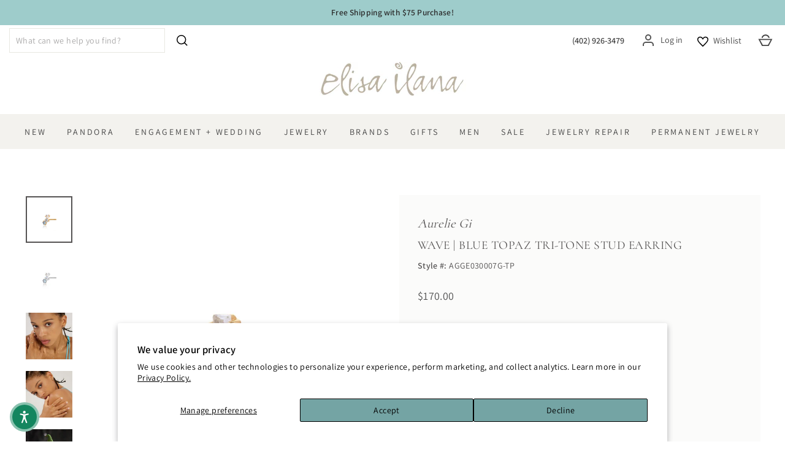

--- FILE ---
content_type: text/html; charset=utf-8
request_url: https://elisailana.com/products/wave-blue-topaz-tri-tone-stud-earring
body_size: 48353
content:
<!doctype html>
<html class="no-js" lang="en" dir="ltr">
<head>
  <meta charset="utf-8">
  <meta http-equiv="X-UA-Compatible" content="IE=edge,chrome=1">
  <meta name="viewport" content="width=device-width,initial-scale=1">
  <meta name="theme-color" content="#9ecccb">
  <link rel="canonical" href="https://elisailana.com/products/wave-blue-topaz-tri-tone-stud-earring">
  <link rel="preconnect" href="https://cdn.shopify.com">
  <link rel="preconnect" href="https://fonts.shopifycdn.com">
  <link rel="dns-prefetch" href="https://productreviews.shopifycdn.com">
  <link rel="dns-prefetch" href="https://ajax.googleapis.com">
  <link rel="dns-prefetch" href="https://maps.googleapis.com">
  <link rel="dns-prefetch" href="https://maps.gstatic.com"><link rel="shortcut icon" href="//elisailana.com/cdn/shop/files/favicon_32x32.png?v=1628886611" type="image/png" /><title>WAVE | Blue Topaz Tri-tone Stud Earring
&ndash; Elisa Ilana
</title>
<meta name="description" content="Sold individually. For a pair, please order two. "><meta property="og:site_name" content="Elisa Ilana">
  <meta property="og:url" content="https://elisailana.com/products/wave-blue-topaz-tri-tone-stud-earring">
  <meta property="og:title" content="WAVE | Blue Topaz Tri-tone Stud Earring">
  <meta property="og:type" content="product">
  <meta property="og:description" content="Sold individually. For a pair, please order two. "><meta property="og:image" content="http://elisailana.com/cdn/shop/products/AGGE030007G-TP.jpg?v=1706547824">
    <meta property="og:image:secure_url" content="https://elisailana.com/cdn/shop/products/AGGE030007G-TP.jpg?v=1706547824">
    <meta property="og:image:width" content="1080">
    <meta property="og:image:height" content="1080"><meta name="twitter:site" content="@elisailana">
  <meta name="twitter:card" content="summary_large_image">
  <meta name="twitter:title" content="WAVE | Blue Topaz Tri-tone Stud Earring">
  <meta name="twitter:description" content="Sold individually. For a pair, please order two. ">
<style data-shopify>@font-face {
  font-family: Cormorant;
  font-weight: 400;
  font-style: normal;
  font-display: swap;
  src: url("//elisailana.com/cdn/fonts/cormorant/cormorant_n4.bd66e8e0031690b46374315bd1c15a17a8dcd450.woff2") format("woff2"),
       url("//elisailana.com/cdn/fonts/cormorant/cormorant_n4.e5604516683cb4cc166c001f2ff5f387255e3b45.woff") format("woff");
}

  @font-face {
  font-family: Assistant;
  font-weight: 400;
  font-style: normal;
  font-display: swap;
  src: url("//elisailana.com/cdn/fonts/assistant/assistant_n4.9120912a469cad1cc292572851508ca49d12e768.woff2") format("woff2"),
       url("//elisailana.com/cdn/fonts/assistant/assistant_n4.6e9875ce64e0fefcd3f4446b7ec9036b3ddd2985.woff") format("woff");
}


  @font-face {
  font-family: Assistant;
  font-weight: 600;
  font-style: normal;
  font-display: swap;
  src: url("//elisailana.com/cdn/fonts/assistant/assistant_n6.b2cbcfa81550fc99b5d970d0ef582eebcbac24e0.woff2") format("woff2"),
       url("//elisailana.com/cdn/fonts/assistant/assistant_n6.5dced1e1f897f561a8304b6ef1c533d81fd1c6e0.woff") format("woff");
}

  
  
</style><link href="//elisailana.com/cdn/shop/t/82/assets/theme.css?v=23173239861757507091767848403" rel="stylesheet" type="text/css" media="all" />
<style data-shopify>:root {
    --typeHeaderPrimary: Cormorant;
    --typeHeaderFallback: serif;
    --typeHeaderSize: 30px;
    --typeHeaderWeight: 400;
    --typeHeaderLineHeight: 1.2;
    --typeHeaderSpacing: 0.025em;

    --typeBasePrimary:Assistant;
    --typeBaseFallback:sans-serif;
    --typeBaseSize: 16px;
    --typeBaseWeight: 400;
    --typeBaseSpacing: 0.025em;
    --typeBaseLineHeight: 1.6;

    --typeCollectionTitle: 20px;

    --iconWeight: 4px;
    --iconLinecaps: miter;

    
      --buttonRadius: 0px;
    

    --colorGridOverlayOpacity: 0.1;
  }

  .placeholder-content {
    background-image: linear-gradient(100deg, #ffffff 40%, #f7f7f7 63%, #ffffff 79%);
  }</style><script>
    document.documentElement.className = document.documentElement.className.replace('no-js', 'js');

    window.theme = window.theme || {};
    theme.routes = {
      home: "/",
      cart: "/cart.js",
      cartPage: "/cart",
      cartAdd: "/cart/add.js",
      cartChange: "/cart/change.js"
    };
    theme.strings = {
      soldOut: "Sold Out",
      unavailable: "Unavailable",
      inStockLabel: "In stock, ready to ship",
      stockLabel: "Low stock - [count] items left",
      willNotShipUntil: "Ready to ship [date]",
      willBeInStockAfter: "Back in stock [date]",
      waitingForStock: "Inventory on the way",
      savePrice: "Save [saved_amount]",
      cartEmpty: "Your cart is currently empty.",
      cartTermsConfirmation: "You must agree with the terms and conditions of sales to check out",
      searchCollections: "Collections:",
      searchPages: "Pages:",
      searchArticles: "Articles:"
    };
    theme.settings = {
      dynamicVariantsEnable: true,
      cartType: "page",
      isCustomerTemplate: false,
      moneyFormat: "${{amount}}",
      saveType: "percent",
      productImageSize: "square",
      productImageCover: false,
      predictiveSearch: true,
      predictiveSearchType: "product,article,page,collection",
      quickView: true,
      themeName: 'Impulse',
      themeVersion: "5.0.1"
    };
  </script>


  
  <script>window.performance && window.performance.mark && window.performance.mark('shopify.content_for_header.start');</script><meta name="google-site-verification" content="APZvxJ_e7sfEopFUlbhX-Z1JmVOaMf0lNHSFmfN5oh0">
<meta id="shopify-digital-wallet" name="shopify-digital-wallet" content="/57512493237/digital_wallets/dialog">
<meta name="shopify-checkout-api-token" content="c064d9bab66cfca2083b6f284a58073b">
<meta id="in-context-paypal-metadata" data-shop-id="57512493237" data-venmo-supported="false" data-environment="production" data-locale="en_US" data-paypal-v4="true" data-currency="USD">
<link rel="alternate" type="application/json+oembed" href="https://elisailana.com/products/wave-blue-topaz-tri-tone-stud-earring.oembed">
<script async="async" src="/checkouts/internal/preloads.js?locale=en-US"></script>
<link rel="preconnect" href="https://shop.app" crossorigin="anonymous">
<script async="async" src="https://shop.app/checkouts/internal/preloads.js?locale=en-US&shop_id=57512493237" crossorigin="anonymous"></script>
<script id="apple-pay-shop-capabilities" type="application/json">{"shopId":57512493237,"countryCode":"US","currencyCode":"USD","merchantCapabilities":["supports3DS"],"merchantId":"gid:\/\/shopify\/Shop\/57512493237","merchantName":"Elisa Ilana","requiredBillingContactFields":["postalAddress","email","phone"],"requiredShippingContactFields":["postalAddress","email","phone"],"shippingType":"shipping","supportedNetworks":["visa","masterCard","amex","discover","elo","jcb"],"total":{"type":"pending","label":"Elisa Ilana","amount":"1.00"},"shopifyPaymentsEnabled":true,"supportsSubscriptions":true}</script>
<script id="shopify-features" type="application/json">{"accessToken":"c064d9bab66cfca2083b6f284a58073b","betas":["rich-media-storefront-analytics"],"domain":"elisailana.com","predictiveSearch":true,"shopId":57512493237,"locale":"en"}</script>
<script>var Shopify = Shopify || {};
Shopify.shop = "elisa-ilana.myshopify.com";
Shopify.locale = "en";
Shopify.currency = {"active":"USD","rate":"1.0"};
Shopify.country = "US";
Shopify.theme = {"name":"ACC Elisa Ilana - PND Cycle A","id":187447673013,"schema_name":"Impulse","schema_version":"5.0.1","theme_store_id":857,"role":"main"};
Shopify.theme.handle = "null";
Shopify.theme.style = {"id":null,"handle":null};
Shopify.cdnHost = "elisailana.com/cdn";
Shopify.routes = Shopify.routes || {};
Shopify.routes.root = "/";</script>
<script type="module">!function(o){(o.Shopify=o.Shopify||{}).modules=!0}(window);</script>
<script>!function(o){function n(){var o=[];function n(){o.push(Array.prototype.slice.apply(arguments))}return n.q=o,n}var t=o.Shopify=o.Shopify||{};t.loadFeatures=n(),t.autoloadFeatures=n()}(window);</script>
<script>
  window.ShopifyPay = window.ShopifyPay || {};
  window.ShopifyPay.apiHost = "shop.app\/pay";
  window.ShopifyPay.redirectState = null;
</script>
<script id="shop-js-analytics" type="application/json">{"pageType":"product"}</script>
<script defer="defer" async type="module" src="//elisailana.com/cdn/shopifycloud/shop-js/modules/v2/client.init-shop-cart-sync_BT-GjEfc.en.esm.js"></script>
<script defer="defer" async type="module" src="//elisailana.com/cdn/shopifycloud/shop-js/modules/v2/chunk.common_D58fp_Oc.esm.js"></script>
<script defer="defer" async type="module" src="//elisailana.com/cdn/shopifycloud/shop-js/modules/v2/chunk.modal_xMitdFEc.esm.js"></script>
<script type="module">
  await import("//elisailana.com/cdn/shopifycloud/shop-js/modules/v2/client.init-shop-cart-sync_BT-GjEfc.en.esm.js");
await import("//elisailana.com/cdn/shopifycloud/shop-js/modules/v2/chunk.common_D58fp_Oc.esm.js");
await import("//elisailana.com/cdn/shopifycloud/shop-js/modules/v2/chunk.modal_xMitdFEc.esm.js");

  window.Shopify.SignInWithShop?.initShopCartSync?.({"fedCMEnabled":true,"windoidEnabled":true});

</script>
<script defer="defer" async type="module" src="//elisailana.com/cdn/shopifycloud/shop-js/modules/v2/client.payment-terms_Ci9AEqFq.en.esm.js"></script>
<script defer="defer" async type="module" src="//elisailana.com/cdn/shopifycloud/shop-js/modules/v2/chunk.common_D58fp_Oc.esm.js"></script>
<script defer="defer" async type="module" src="//elisailana.com/cdn/shopifycloud/shop-js/modules/v2/chunk.modal_xMitdFEc.esm.js"></script>
<script type="module">
  await import("//elisailana.com/cdn/shopifycloud/shop-js/modules/v2/client.payment-terms_Ci9AEqFq.en.esm.js");
await import("//elisailana.com/cdn/shopifycloud/shop-js/modules/v2/chunk.common_D58fp_Oc.esm.js");
await import("//elisailana.com/cdn/shopifycloud/shop-js/modules/v2/chunk.modal_xMitdFEc.esm.js");

  
</script>
<script>
  window.Shopify = window.Shopify || {};
  if (!window.Shopify.featureAssets) window.Shopify.featureAssets = {};
  window.Shopify.featureAssets['shop-js'] = {"shop-cart-sync":["modules/v2/client.shop-cart-sync_DZOKe7Ll.en.esm.js","modules/v2/chunk.common_D58fp_Oc.esm.js","modules/v2/chunk.modal_xMitdFEc.esm.js"],"init-fed-cm":["modules/v2/client.init-fed-cm_B6oLuCjv.en.esm.js","modules/v2/chunk.common_D58fp_Oc.esm.js","modules/v2/chunk.modal_xMitdFEc.esm.js"],"shop-cash-offers":["modules/v2/client.shop-cash-offers_D2sdYoxE.en.esm.js","modules/v2/chunk.common_D58fp_Oc.esm.js","modules/v2/chunk.modal_xMitdFEc.esm.js"],"shop-login-button":["modules/v2/client.shop-login-button_QeVjl5Y3.en.esm.js","modules/v2/chunk.common_D58fp_Oc.esm.js","modules/v2/chunk.modal_xMitdFEc.esm.js"],"pay-button":["modules/v2/client.pay-button_DXTOsIq6.en.esm.js","modules/v2/chunk.common_D58fp_Oc.esm.js","modules/v2/chunk.modal_xMitdFEc.esm.js"],"shop-button":["modules/v2/client.shop-button_DQZHx9pm.en.esm.js","modules/v2/chunk.common_D58fp_Oc.esm.js","modules/v2/chunk.modal_xMitdFEc.esm.js"],"avatar":["modules/v2/client.avatar_BTnouDA3.en.esm.js"],"init-windoid":["modules/v2/client.init-windoid_CR1B-cfM.en.esm.js","modules/v2/chunk.common_D58fp_Oc.esm.js","modules/v2/chunk.modal_xMitdFEc.esm.js"],"init-shop-for-new-customer-accounts":["modules/v2/client.init-shop-for-new-customer-accounts_C_vY_xzh.en.esm.js","modules/v2/client.shop-login-button_QeVjl5Y3.en.esm.js","modules/v2/chunk.common_D58fp_Oc.esm.js","modules/v2/chunk.modal_xMitdFEc.esm.js"],"init-shop-email-lookup-coordinator":["modules/v2/client.init-shop-email-lookup-coordinator_BI7n9ZSv.en.esm.js","modules/v2/chunk.common_D58fp_Oc.esm.js","modules/v2/chunk.modal_xMitdFEc.esm.js"],"init-shop-cart-sync":["modules/v2/client.init-shop-cart-sync_BT-GjEfc.en.esm.js","modules/v2/chunk.common_D58fp_Oc.esm.js","modules/v2/chunk.modal_xMitdFEc.esm.js"],"shop-toast-manager":["modules/v2/client.shop-toast-manager_DiYdP3xc.en.esm.js","modules/v2/chunk.common_D58fp_Oc.esm.js","modules/v2/chunk.modal_xMitdFEc.esm.js"],"init-customer-accounts":["modules/v2/client.init-customer-accounts_D9ZNqS-Q.en.esm.js","modules/v2/client.shop-login-button_QeVjl5Y3.en.esm.js","modules/v2/chunk.common_D58fp_Oc.esm.js","modules/v2/chunk.modal_xMitdFEc.esm.js"],"init-customer-accounts-sign-up":["modules/v2/client.init-customer-accounts-sign-up_iGw4briv.en.esm.js","modules/v2/client.shop-login-button_QeVjl5Y3.en.esm.js","modules/v2/chunk.common_D58fp_Oc.esm.js","modules/v2/chunk.modal_xMitdFEc.esm.js"],"shop-follow-button":["modules/v2/client.shop-follow-button_CqMgW2wH.en.esm.js","modules/v2/chunk.common_D58fp_Oc.esm.js","modules/v2/chunk.modal_xMitdFEc.esm.js"],"checkout-modal":["modules/v2/client.checkout-modal_xHeaAweL.en.esm.js","modules/v2/chunk.common_D58fp_Oc.esm.js","modules/v2/chunk.modal_xMitdFEc.esm.js"],"shop-login":["modules/v2/client.shop-login_D91U-Q7h.en.esm.js","modules/v2/chunk.common_D58fp_Oc.esm.js","modules/v2/chunk.modal_xMitdFEc.esm.js"],"lead-capture":["modules/v2/client.lead-capture_BJmE1dJe.en.esm.js","modules/v2/chunk.common_D58fp_Oc.esm.js","modules/v2/chunk.modal_xMitdFEc.esm.js"],"payment-terms":["modules/v2/client.payment-terms_Ci9AEqFq.en.esm.js","modules/v2/chunk.common_D58fp_Oc.esm.js","modules/v2/chunk.modal_xMitdFEc.esm.js"]};
</script>
<script>(function() {
  var isLoaded = false;
  function asyncLoad() {
    if (isLoaded) return;
    isLoaded = true;
    var urls = ["https:\/\/productoptions.w3apps.co\/js\/options.js?shop=elisa-ilana.myshopify.com","https:\/\/d23dclunsivw3h.cloudfront.net\/redirect-app.js?shop=elisa-ilana.myshopify.com","https:\/\/services.nofraud.com\/js\/device.js?shop=elisa-ilana.myshopify.com","https:\/\/s1.staq-cdn.com\/appointly\/api\/js\/57512493237\/main.js?sId=57512493237\u0026v=1ECUVB9XGMM1GGEG1793HSG5\u0026shop=elisa-ilana.myshopify.com","https:\/\/shy.elfsight.com\/p\/platform.js?shop=elisa-ilana.myshopify.com","https:\/\/cdn.customily.com\/shopify\/static\/customily.shopify.script.js?shop=elisa-ilana.myshopify.com"];
    for (var i = 0; i < urls.length; i++) {
      var s = document.createElement('script');
      s.type = 'text/javascript';
      s.async = true;
      s.src = urls[i];
      var x = document.getElementsByTagName('script')[0];
      x.parentNode.insertBefore(s, x);
    }
  };
  if(window.attachEvent) {
    window.attachEvent('onload', asyncLoad);
  } else {
    window.addEventListener('load', asyncLoad, false);
  }
})();</script>
<script id="__st">var __st={"a":57512493237,"offset":-21600,"reqid":"7432c024-1549-4a4c-a6fc-5446cda55ffd-1769034822","pageurl":"elisailana.com\/products\/wave-blue-topaz-tri-tone-stud-earring","u":"db3e3d3e2cf0","p":"product","rtyp":"product","rid":7634604032181};</script>
<script>window.ShopifyPaypalV4VisibilityTracking = true;</script>
<script id="captcha-bootstrap">!function(){'use strict';const t='contact',e='account',n='new_comment',o=[[t,t],['blogs',n],['comments',n],[t,'customer']],c=[[e,'customer_login'],[e,'guest_login'],[e,'recover_customer_password'],[e,'create_customer']],r=t=>t.map((([t,e])=>`form[action*='/${t}']:not([data-nocaptcha='true']) input[name='form_type'][value='${e}']`)).join(','),a=t=>()=>t?[...document.querySelectorAll(t)].map((t=>t.form)):[];function s(){const t=[...o],e=r(t);return a(e)}const i='password',u='form_key',d=['recaptcha-v3-token','g-recaptcha-response','h-captcha-response',i],f=()=>{try{return window.sessionStorage}catch{return}},m='__shopify_v',_=t=>t.elements[u];function p(t,e,n=!1){try{const o=window.sessionStorage,c=JSON.parse(o.getItem(e)),{data:r}=function(t){const{data:e,action:n}=t;return t[m]||n?{data:e,action:n}:{data:t,action:n}}(c);for(const[e,n]of Object.entries(r))t.elements[e]&&(t.elements[e].value=n);n&&o.removeItem(e)}catch(o){console.error('form repopulation failed',{error:o})}}const l='form_type',E='cptcha';function T(t){t.dataset[E]=!0}const w=window,h=w.document,L='Shopify',v='ce_forms',y='captcha';let A=!1;((t,e)=>{const n=(g='f06e6c50-85a8-45c8-87d0-21a2b65856fe',I='https://cdn.shopify.com/shopifycloud/storefront-forms-hcaptcha/ce_storefront_forms_captcha_hcaptcha.v1.5.2.iife.js',D={infoText:'Protected by hCaptcha',privacyText:'Privacy',termsText:'Terms'},(t,e,n)=>{const o=w[L][v],c=o.bindForm;if(c)return c(t,g,e,D).then(n);var r;o.q.push([[t,g,e,D],n]),r=I,A||(h.body.append(Object.assign(h.createElement('script'),{id:'captcha-provider',async:!0,src:r})),A=!0)});var g,I,D;w[L]=w[L]||{},w[L][v]=w[L][v]||{},w[L][v].q=[],w[L][y]=w[L][y]||{},w[L][y].protect=function(t,e){n(t,void 0,e),T(t)},Object.freeze(w[L][y]),function(t,e,n,w,h,L){const[v,y,A,g]=function(t,e,n){const i=e?o:[],u=t?c:[],d=[...i,...u],f=r(d),m=r(i),_=r(d.filter((([t,e])=>n.includes(e))));return[a(f),a(m),a(_),s()]}(w,h,L),I=t=>{const e=t.target;return e instanceof HTMLFormElement?e:e&&e.form},D=t=>v().includes(t);t.addEventListener('submit',(t=>{const e=I(t);if(!e)return;const n=D(e)&&!e.dataset.hcaptchaBound&&!e.dataset.recaptchaBound,o=_(e),c=g().includes(e)&&(!o||!o.value);(n||c)&&t.preventDefault(),c&&!n&&(function(t){try{if(!f())return;!function(t){const e=f();if(!e)return;const n=_(t);if(!n)return;const o=n.value;o&&e.removeItem(o)}(t);const e=Array.from(Array(32),(()=>Math.random().toString(36)[2])).join('');!function(t,e){_(t)||t.append(Object.assign(document.createElement('input'),{type:'hidden',name:u})),t.elements[u].value=e}(t,e),function(t,e){const n=f();if(!n)return;const o=[...t.querySelectorAll(`input[type='${i}']`)].map((({name:t})=>t)),c=[...d,...o],r={};for(const[a,s]of new FormData(t).entries())c.includes(a)||(r[a]=s);n.setItem(e,JSON.stringify({[m]:1,action:t.action,data:r}))}(t,e)}catch(e){console.error('failed to persist form',e)}}(e),e.submit())}));const S=(t,e)=>{t&&!t.dataset[E]&&(n(t,e.some((e=>e===t))),T(t))};for(const o of['focusin','change'])t.addEventListener(o,(t=>{const e=I(t);D(e)&&S(e,y())}));const B=e.get('form_key'),M=e.get(l),P=B&&M;t.addEventListener('DOMContentLoaded',(()=>{const t=y();if(P)for(const e of t)e.elements[l].value===M&&p(e,B);[...new Set([...A(),...v().filter((t=>'true'===t.dataset.shopifyCaptcha))])].forEach((e=>S(e,t)))}))}(h,new URLSearchParams(w.location.search),n,t,e,['guest_login'])})(!0,!0)}();</script>
<script integrity="sha256-4kQ18oKyAcykRKYeNunJcIwy7WH5gtpwJnB7kiuLZ1E=" data-source-attribution="shopify.loadfeatures" defer="defer" src="//elisailana.com/cdn/shopifycloud/storefront/assets/storefront/load_feature-a0a9edcb.js" crossorigin="anonymous"></script>
<script crossorigin="anonymous" defer="defer" src="//elisailana.com/cdn/shopifycloud/storefront/assets/shopify_pay/storefront-65b4c6d7.js?v=20250812"></script>
<script data-source-attribution="shopify.dynamic_checkout.dynamic.init">var Shopify=Shopify||{};Shopify.PaymentButton=Shopify.PaymentButton||{isStorefrontPortableWallets:!0,init:function(){window.Shopify.PaymentButton.init=function(){};var t=document.createElement("script");t.src="https://elisailana.com/cdn/shopifycloud/portable-wallets/latest/portable-wallets.en.js",t.type="module",document.head.appendChild(t)}};
</script>
<script data-source-attribution="shopify.dynamic_checkout.buyer_consent">
  function portableWalletsHideBuyerConsent(e){var t=document.getElementById("shopify-buyer-consent"),n=document.getElementById("shopify-subscription-policy-button");t&&n&&(t.classList.add("hidden"),t.setAttribute("aria-hidden","true"),n.removeEventListener("click",e))}function portableWalletsShowBuyerConsent(e){var t=document.getElementById("shopify-buyer-consent"),n=document.getElementById("shopify-subscription-policy-button");t&&n&&(t.classList.remove("hidden"),t.removeAttribute("aria-hidden"),n.addEventListener("click",e))}window.Shopify?.PaymentButton&&(window.Shopify.PaymentButton.hideBuyerConsent=portableWalletsHideBuyerConsent,window.Shopify.PaymentButton.showBuyerConsent=portableWalletsShowBuyerConsent);
</script>
<script data-source-attribution="shopify.dynamic_checkout.cart.bootstrap">document.addEventListener("DOMContentLoaded",(function(){function t(){return document.querySelector("shopify-accelerated-checkout-cart, shopify-accelerated-checkout")}if(t())Shopify.PaymentButton.init();else{new MutationObserver((function(e,n){t()&&(Shopify.PaymentButton.init(),n.disconnect())})).observe(document.body,{childList:!0,subtree:!0})}}));
</script>
<script id='scb4127' type='text/javascript' async='' src='https://elisailana.com/cdn/shopifycloud/privacy-banner/storefront-banner.js'></script><link id="shopify-accelerated-checkout-styles" rel="stylesheet" media="screen" href="https://elisailana.com/cdn/shopifycloud/portable-wallets/latest/accelerated-checkout-backwards-compat.css" crossorigin="anonymous">
<style id="shopify-accelerated-checkout-cart">
        #shopify-buyer-consent {
  margin-top: 1em;
  display: inline-block;
  width: 100%;
}

#shopify-buyer-consent.hidden {
  display: none;
}

#shopify-subscription-policy-button {
  background: none;
  border: none;
  padding: 0;
  text-decoration: underline;
  font-size: inherit;
  cursor: pointer;
}

#shopify-subscription-policy-button::before {
  box-shadow: none;
}

      </style>

<script>window.performance && window.performance.mark && window.performance.mark('shopify.content_for_header.end');</script>

  <script src="//elisailana.com/cdn/shop/t/82/assets/vendor-scripts-v10.js" defer="defer"></script><script src="//elisailana.com/cdn/shop/t/82/assets/theme.min.js?v=89863381877603646571767637625" defer="defer"></script>
  <!--<script src="//elisailana.com/cdn/shop/t/82/assets/theme-updated.js?v=73681576418693182471767637625" defer="defer"></script>--><!-- Google Tag Manager -->
<script>(function(w,d,s,l,i){w[l]=w[l]||[];w[l].push({'gtm.start':
new Date().getTime(),event:'gtm.js'});var f=d.getElementsByTagName(s)[0],
j=d.createElement(s),dl=l!='dataLayer'?'&l='+l:'';j.async=true;j.src=
'https://www.googletagmanager.com/gtm.js?id='+i+dl;f.parentNode.insertBefore(j,f);
})(window,document,'script','dataLayer','GTM-54RSTHST');</script>
<!-- End Google Tag Manager -->

<!-- BEGIN MerchantWidget Code -->

<script id='merchantWidgetScript'

        src="https://www.gstatic.com/shopping/merchant/merchantwidget.js"

        defer>

</script>

<script type="text/javascript">

  merchantWidgetScript.addEventListener('load', function () {

    merchantwidget.start({

     position: 'RIGHT_BOTTOM'

   });

   // Wait a short moment to ensure iframe is in the DOM
    setTimeout(function() {
      const iframe = document.getElementById('merchantwidgetiframe');
      if (iframe) {
        iframe.setAttribute('title', 'Google Merchant Reviews Widget');
        iframe.setAttribute('aria-label', 'Google Merchant Reviews Widget');
      }
    }, 500); // adjust delay if needed

  });

</script>

<!-- END MerchantWidget Code -->
 





<script src="https://cdn.shopify.com/extensions/019b979b-238a-7e17-847d-ec6cb3db4951/preorderfrontend-174/assets/globo.preorder.min.js" type="text/javascript" defer="defer"></script>
<script src="https://cdn.shopify.com/extensions/019bd93b-5aa5-76f8-a406-dac5f4b30b11/wishlist-shopify-app-635/assets/wishlistcollections.js" type="text/javascript" defer="defer"></script>
<link href="https://cdn.shopify.com/extensions/019bd93b-5aa5-76f8-a406-dac5f4b30b11/wishlist-shopify-app-635/assets/wishlistcollections.css" rel="stylesheet" type="text/css" media="all">
<link href="https://monorail-edge.shopifysvc.com" rel="dns-prefetch">
<script>(function(){if ("sendBeacon" in navigator && "performance" in window) {try {var session_token_from_headers = performance.getEntriesByType('navigation')[0].serverTiming.find(x => x.name == '_s').description;} catch {var session_token_from_headers = undefined;}var session_cookie_matches = document.cookie.match(/_shopify_s=([^;]*)/);var session_token_from_cookie = session_cookie_matches && session_cookie_matches.length === 2 ? session_cookie_matches[1] : "";var session_token = session_token_from_headers || session_token_from_cookie || "";function handle_abandonment_event(e) {var entries = performance.getEntries().filter(function(entry) {return /monorail-edge.shopifysvc.com/.test(entry.name);});if (!window.abandonment_tracked && entries.length === 0) {window.abandonment_tracked = true;var currentMs = Date.now();var navigation_start = performance.timing.navigationStart;var payload = {shop_id: 57512493237,url: window.location.href,navigation_start,duration: currentMs - navigation_start,session_token,page_type: "product"};window.navigator.sendBeacon("https://monorail-edge.shopifysvc.com/v1/produce", JSON.stringify({schema_id: "online_store_buyer_site_abandonment/1.1",payload: payload,metadata: {event_created_at_ms: currentMs,event_sent_at_ms: currentMs}}));}}window.addEventListener('pagehide', handle_abandonment_event);}}());</script>
<script id="web-pixels-manager-setup">(function e(e,d,r,n,o){if(void 0===o&&(o={}),!Boolean(null===(a=null===(i=window.Shopify)||void 0===i?void 0:i.analytics)||void 0===a?void 0:a.replayQueue)){var i,a;window.Shopify=window.Shopify||{};var t=window.Shopify;t.analytics=t.analytics||{};var s=t.analytics;s.replayQueue=[],s.publish=function(e,d,r){return s.replayQueue.push([e,d,r]),!0};try{self.performance.mark("wpm:start")}catch(e){}var l=function(){var e={modern:/Edge?\/(1{2}[4-9]|1[2-9]\d|[2-9]\d{2}|\d{4,})\.\d+(\.\d+|)|Firefox\/(1{2}[4-9]|1[2-9]\d|[2-9]\d{2}|\d{4,})\.\d+(\.\d+|)|Chrom(ium|e)\/(9{2}|\d{3,})\.\d+(\.\d+|)|(Maci|X1{2}).+ Version\/(15\.\d+|(1[6-9]|[2-9]\d|\d{3,})\.\d+)([,.]\d+|)( \(\w+\)|)( Mobile\/\w+|) Safari\/|Chrome.+OPR\/(9{2}|\d{3,})\.\d+\.\d+|(CPU[ +]OS|iPhone[ +]OS|CPU[ +]iPhone|CPU IPhone OS|CPU iPad OS)[ +]+(15[._]\d+|(1[6-9]|[2-9]\d|\d{3,})[._]\d+)([._]\d+|)|Android:?[ /-](13[3-9]|1[4-9]\d|[2-9]\d{2}|\d{4,})(\.\d+|)(\.\d+|)|Android.+Firefox\/(13[5-9]|1[4-9]\d|[2-9]\d{2}|\d{4,})\.\d+(\.\d+|)|Android.+Chrom(ium|e)\/(13[3-9]|1[4-9]\d|[2-9]\d{2}|\d{4,})\.\d+(\.\d+|)|SamsungBrowser\/([2-9]\d|\d{3,})\.\d+/,legacy:/Edge?\/(1[6-9]|[2-9]\d|\d{3,})\.\d+(\.\d+|)|Firefox\/(5[4-9]|[6-9]\d|\d{3,})\.\d+(\.\d+|)|Chrom(ium|e)\/(5[1-9]|[6-9]\d|\d{3,})\.\d+(\.\d+|)([\d.]+$|.*Safari\/(?![\d.]+ Edge\/[\d.]+$))|(Maci|X1{2}).+ Version\/(10\.\d+|(1[1-9]|[2-9]\d|\d{3,})\.\d+)([,.]\d+|)( \(\w+\)|)( Mobile\/\w+|) Safari\/|Chrome.+OPR\/(3[89]|[4-9]\d|\d{3,})\.\d+\.\d+|(CPU[ +]OS|iPhone[ +]OS|CPU[ +]iPhone|CPU IPhone OS|CPU iPad OS)[ +]+(10[._]\d+|(1[1-9]|[2-9]\d|\d{3,})[._]\d+)([._]\d+|)|Android:?[ /-](13[3-9]|1[4-9]\d|[2-9]\d{2}|\d{4,})(\.\d+|)(\.\d+|)|Mobile Safari.+OPR\/([89]\d|\d{3,})\.\d+\.\d+|Android.+Firefox\/(13[5-9]|1[4-9]\d|[2-9]\d{2}|\d{4,})\.\d+(\.\d+|)|Android.+Chrom(ium|e)\/(13[3-9]|1[4-9]\d|[2-9]\d{2}|\d{4,})\.\d+(\.\d+|)|Android.+(UC? ?Browser|UCWEB|U3)[ /]?(15\.([5-9]|\d{2,})|(1[6-9]|[2-9]\d|\d{3,})\.\d+)\.\d+|SamsungBrowser\/(5\.\d+|([6-9]|\d{2,})\.\d+)|Android.+MQ{2}Browser\/(14(\.(9|\d{2,})|)|(1[5-9]|[2-9]\d|\d{3,})(\.\d+|))(\.\d+|)|K[Aa][Ii]OS\/(3\.\d+|([4-9]|\d{2,})\.\d+)(\.\d+|)/},d=e.modern,r=e.legacy,n=navigator.userAgent;return n.match(d)?"modern":n.match(r)?"legacy":"unknown"}(),u="modern"===l?"modern":"legacy",c=(null!=n?n:{modern:"",legacy:""})[u],f=function(e){return[e.baseUrl,"/wpm","/b",e.hashVersion,"modern"===e.buildTarget?"m":"l",".js"].join("")}({baseUrl:d,hashVersion:r,buildTarget:u}),m=function(e){var d=e.version,r=e.bundleTarget,n=e.surface,o=e.pageUrl,i=e.monorailEndpoint;return{emit:function(e){var a=e.status,t=e.errorMsg,s=(new Date).getTime(),l=JSON.stringify({metadata:{event_sent_at_ms:s},events:[{schema_id:"web_pixels_manager_load/3.1",payload:{version:d,bundle_target:r,page_url:o,status:a,surface:n,error_msg:t},metadata:{event_created_at_ms:s}}]});if(!i)return console&&console.warn&&console.warn("[Web Pixels Manager] No Monorail endpoint provided, skipping logging."),!1;try{return self.navigator.sendBeacon.bind(self.navigator)(i,l)}catch(e){}var u=new XMLHttpRequest;try{return u.open("POST",i,!0),u.setRequestHeader("Content-Type","text/plain"),u.send(l),!0}catch(e){return console&&console.warn&&console.warn("[Web Pixels Manager] Got an unhandled error while logging to Monorail."),!1}}}}({version:r,bundleTarget:l,surface:e.surface,pageUrl:self.location.href,monorailEndpoint:e.monorailEndpoint});try{o.browserTarget=l,function(e){var d=e.src,r=e.async,n=void 0===r||r,o=e.onload,i=e.onerror,a=e.sri,t=e.scriptDataAttributes,s=void 0===t?{}:t,l=document.createElement("script"),u=document.querySelector("head"),c=document.querySelector("body");if(l.async=n,l.src=d,a&&(l.integrity=a,l.crossOrigin="anonymous"),s)for(var f in s)if(Object.prototype.hasOwnProperty.call(s,f))try{l.dataset[f]=s[f]}catch(e){}if(o&&l.addEventListener("load",o),i&&l.addEventListener("error",i),u)u.appendChild(l);else{if(!c)throw new Error("Did not find a head or body element to append the script");c.appendChild(l)}}({src:f,async:!0,onload:function(){if(!function(){var e,d;return Boolean(null===(d=null===(e=window.Shopify)||void 0===e?void 0:e.analytics)||void 0===d?void 0:d.initialized)}()){var d=window.webPixelsManager.init(e)||void 0;if(d){var r=window.Shopify.analytics;r.replayQueue.forEach((function(e){var r=e[0],n=e[1],o=e[2];d.publishCustomEvent(r,n,o)})),r.replayQueue=[],r.publish=d.publishCustomEvent,r.visitor=d.visitor,r.initialized=!0}}},onerror:function(){return m.emit({status:"failed",errorMsg:"".concat(f," has failed to load")})},sri:function(e){var d=/^sha384-[A-Za-z0-9+/=]+$/;return"string"==typeof e&&d.test(e)}(c)?c:"",scriptDataAttributes:o}),m.emit({status:"loading"})}catch(e){m.emit({status:"failed",errorMsg:(null==e?void 0:e.message)||"Unknown error"})}}})({shopId: 57512493237,storefrontBaseUrl: "https://elisailana.com",extensionsBaseUrl: "https://extensions.shopifycdn.com/cdn/shopifycloud/web-pixels-manager",monorailEndpoint: "https://monorail-edge.shopifysvc.com/unstable/produce_batch",surface: "storefront-renderer",enabledBetaFlags: ["2dca8a86"],webPixelsConfigList: [{"id":"2528084149","configuration":"{\"swymApiEndpoint\":\"https:\/\/swymstore-v3free-01.swymrelay.com\",\"swymTier\":\"v3free-01\"}","eventPayloadVersion":"v1","runtimeContext":"STRICT","scriptVersion":"5b6f6917e306bc7f24523662663331c0","type":"APP","apiClientId":1350849,"privacyPurposes":["ANALYTICS","MARKETING","PREFERENCES"],"dataSharingAdjustments":{"protectedCustomerApprovalScopes":["read_customer_email","read_customer_name","read_customer_personal_data","read_customer_phone"]}},{"id":"418480309","configuration":"{\"config\":\"{\\\"pixel_id\\\":\\\"G-DR75LZ6QHN\\\",\\\"target_country\\\":\\\"US\\\",\\\"gtag_events\\\":[{\\\"type\\\":\\\"search\\\",\\\"action_label\\\":[\\\"G-DR75LZ6QHN\\\",\\\"AW-16617607114\\\/YRUFCPzPu9IZEMqf8vM9\\\"]},{\\\"type\\\":\\\"begin_checkout\\\",\\\"action_label\\\":[\\\"G-DR75LZ6QHN\\\",\\\"AW-16617607114\\\/R7d1CPrQu9IZEMqf8vM9\\\"]},{\\\"type\\\":\\\"view_item\\\",\\\"action_label\\\":[\\\"G-DR75LZ6QHN\\\",\\\"AW-16617607114\\\/aXGWCPnPu9IZEMqf8vM9\\\",\\\"MC-QL9FGS78H5\\\"]},{\\\"type\\\":\\\"purchase\\\",\\\"action_label\\\":[\\\"G-DR75LZ6QHN\\\",\\\"AW-16617607114\\\/5wcoCPPPu9IZEMqf8vM9\\\",\\\"MC-QL9FGS78H5\\\"]},{\\\"type\\\":\\\"page_view\\\",\\\"action_label\\\":[\\\"G-DR75LZ6QHN\\\",\\\"AW-16617607114\\\/15_KCPbPu9IZEMqf8vM9\\\",\\\"MC-QL9FGS78H5\\\"]},{\\\"type\\\":\\\"add_payment_info\\\",\\\"action_label\\\":[\\\"G-DR75LZ6QHN\\\",\\\"AW-16617607114\\\/Lh2CCP3Qu9IZEMqf8vM9\\\"]},{\\\"type\\\":\\\"add_to_cart\\\",\\\"action_label\\\":[\\\"G-DR75LZ6QHN\\\",\\\"AW-16617607114\\\/RTaBCP_Pu9IZEMqf8vM9\\\"]}],\\\"enable_monitoring_mode\\\":false}\"}","eventPayloadVersion":"v1","runtimeContext":"OPEN","scriptVersion":"b2a88bafab3e21179ed38636efcd8a93","type":"APP","apiClientId":1780363,"privacyPurposes":[],"dataSharingAdjustments":{"protectedCustomerApprovalScopes":["read_customer_address","read_customer_email","read_customer_name","read_customer_personal_data","read_customer_phone"]}},{"id":"30572725","eventPayloadVersion":"1","runtimeContext":"LAX","scriptVersion":"7","type":"CUSTOM","privacyPurposes":[],"name":"Enhanced Conversion Data"},{"id":"37290165","eventPayloadVersion":"1","runtimeContext":"LAX","scriptVersion":"1","type":"CUSTOM","privacyPurposes":["ANALYTICS","MARKETING","SALE_OF_DATA"],"name":"Form Submission"},{"id":"shopify-app-pixel","configuration":"{}","eventPayloadVersion":"v1","runtimeContext":"STRICT","scriptVersion":"0450","apiClientId":"shopify-pixel","type":"APP","privacyPurposes":["ANALYTICS","MARKETING"]},{"id":"shopify-custom-pixel","eventPayloadVersion":"v1","runtimeContext":"LAX","scriptVersion":"0450","apiClientId":"shopify-pixel","type":"CUSTOM","privacyPurposes":["ANALYTICS","MARKETING"]}],isMerchantRequest: false,initData: {"shop":{"name":"Elisa Ilana","paymentSettings":{"currencyCode":"USD"},"myshopifyDomain":"elisa-ilana.myshopify.com","countryCode":"US","storefrontUrl":"https:\/\/elisailana.com"},"customer":null,"cart":null,"checkout":null,"productVariants":[{"price":{"amount":170.0,"currencyCode":"USD"},"product":{"title":"WAVE | Blue Topaz Tri-tone Stud Earring","vendor":"Aurelie Gi","id":"7634604032181","untranslatedTitle":"WAVE | Blue Topaz Tri-tone Stud Earring","url":"\/products\/wave-blue-topaz-tri-tone-stud-earring","type":"Earrings"},"id":"43565708935349","image":{"src":"\/\/elisailana.com\/cdn\/shop\/products\/AGGE030007G-TP.jpg?v=1706547824"},"sku":"AGGE030007G-TP","title":"14k Yellow Gold","untranslatedTitle":"14k Yellow Gold"},{"price":{"amount":170.0,"currencyCode":"USD"},"product":{"title":"WAVE | Blue Topaz Tri-tone Stud Earring","vendor":"Aurelie Gi","id":"7634604032181","untranslatedTitle":"WAVE | Blue Topaz Tri-tone Stud Earring","url":"\/products\/wave-blue-topaz-tri-tone-stud-earring","type":"Earrings"},"id":"43565709033653","image":{"src":"\/\/elisailana.com\/cdn\/shop\/products\/AGGE030007G-TP.jpg?v=1706547824"},"sku":"AGWE030007G-TP","title":"14k White Gold","untranslatedTitle":"14k White Gold"}],"purchasingCompany":null},},"https://elisailana.com/cdn","fcfee988w5aeb613cpc8e4bc33m6693e112",{"modern":"","legacy":""},{"shopId":"57512493237","storefrontBaseUrl":"https:\/\/elisailana.com","extensionBaseUrl":"https:\/\/extensions.shopifycdn.com\/cdn\/shopifycloud\/web-pixels-manager","surface":"storefront-renderer","enabledBetaFlags":"[\"2dca8a86\"]","isMerchantRequest":"false","hashVersion":"fcfee988w5aeb613cpc8e4bc33m6693e112","publish":"custom","events":"[[\"page_viewed\",{}],[\"product_viewed\",{\"productVariant\":{\"price\":{\"amount\":170.0,\"currencyCode\":\"USD\"},\"product\":{\"title\":\"WAVE | Blue Topaz Tri-tone Stud Earring\",\"vendor\":\"Aurelie Gi\",\"id\":\"7634604032181\",\"untranslatedTitle\":\"WAVE | Blue Topaz Tri-tone Stud Earring\",\"url\":\"\/products\/wave-blue-topaz-tri-tone-stud-earring\",\"type\":\"Earrings\"},\"id\":\"43565708935349\",\"image\":{\"src\":\"\/\/elisailana.com\/cdn\/shop\/products\/AGGE030007G-TP.jpg?v=1706547824\"},\"sku\":\"AGGE030007G-TP\",\"title\":\"14k Yellow Gold\",\"untranslatedTitle\":\"14k Yellow Gold\"}}]]"});</script><script>
  window.ShopifyAnalytics = window.ShopifyAnalytics || {};
  window.ShopifyAnalytics.meta = window.ShopifyAnalytics.meta || {};
  window.ShopifyAnalytics.meta.currency = 'USD';
  var meta = {"product":{"id":7634604032181,"gid":"gid:\/\/shopify\/Product\/7634604032181","vendor":"Aurelie Gi","type":"Earrings","handle":"wave-blue-topaz-tri-tone-stud-earring","variants":[{"id":43565708935349,"price":17000,"name":"WAVE | Blue Topaz Tri-tone Stud Earring - 14k Yellow Gold","public_title":"14k Yellow Gold","sku":"AGGE030007G-TP"},{"id":43565709033653,"price":17000,"name":"WAVE | Blue Topaz Tri-tone Stud Earring - 14k White Gold","public_title":"14k White Gold","sku":"AGWE030007G-TP"}],"remote":false},"page":{"pageType":"product","resourceType":"product","resourceId":7634604032181,"requestId":"7432c024-1549-4a4c-a6fc-5446cda55ffd-1769034822"}};
  for (var attr in meta) {
    window.ShopifyAnalytics.meta[attr] = meta[attr];
  }
</script>
<script class="analytics">
  (function () {
    var customDocumentWrite = function(content) {
      var jquery = null;

      if (window.jQuery) {
        jquery = window.jQuery;
      } else if (window.Checkout && window.Checkout.$) {
        jquery = window.Checkout.$;
      }

      if (jquery) {
        jquery('body').append(content);
      }
    };

    var hasLoggedConversion = function(token) {
      if (token) {
        return document.cookie.indexOf('loggedConversion=' + token) !== -1;
      }
      return false;
    }

    var setCookieIfConversion = function(token) {
      if (token) {
        var twoMonthsFromNow = new Date(Date.now());
        twoMonthsFromNow.setMonth(twoMonthsFromNow.getMonth() + 2);

        document.cookie = 'loggedConversion=' + token + '; expires=' + twoMonthsFromNow;
      }
    }

    var trekkie = window.ShopifyAnalytics.lib = window.trekkie = window.trekkie || [];
    if (trekkie.integrations) {
      return;
    }
    trekkie.methods = [
      'identify',
      'page',
      'ready',
      'track',
      'trackForm',
      'trackLink'
    ];
    trekkie.factory = function(method) {
      return function() {
        var args = Array.prototype.slice.call(arguments);
        args.unshift(method);
        trekkie.push(args);
        return trekkie;
      };
    };
    for (var i = 0; i < trekkie.methods.length; i++) {
      var key = trekkie.methods[i];
      trekkie[key] = trekkie.factory(key);
    }
    trekkie.load = function(config) {
      trekkie.config = config || {};
      trekkie.config.initialDocumentCookie = document.cookie;
      var first = document.getElementsByTagName('script')[0];
      var script = document.createElement('script');
      script.type = 'text/javascript';
      script.onerror = function(e) {
        var scriptFallback = document.createElement('script');
        scriptFallback.type = 'text/javascript';
        scriptFallback.onerror = function(error) {
                var Monorail = {
      produce: function produce(monorailDomain, schemaId, payload) {
        var currentMs = new Date().getTime();
        var event = {
          schema_id: schemaId,
          payload: payload,
          metadata: {
            event_created_at_ms: currentMs,
            event_sent_at_ms: currentMs
          }
        };
        return Monorail.sendRequest("https://" + monorailDomain + "/v1/produce", JSON.stringify(event));
      },
      sendRequest: function sendRequest(endpointUrl, payload) {
        // Try the sendBeacon API
        if (window && window.navigator && typeof window.navigator.sendBeacon === 'function' && typeof window.Blob === 'function' && !Monorail.isIos12()) {
          var blobData = new window.Blob([payload], {
            type: 'text/plain'
          });

          if (window.navigator.sendBeacon(endpointUrl, blobData)) {
            return true;
          } // sendBeacon was not successful

        } // XHR beacon

        var xhr = new XMLHttpRequest();

        try {
          xhr.open('POST', endpointUrl);
          xhr.setRequestHeader('Content-Type', 'text/plain');
          xhr.send(payload);
        } catch (e) {
          console.log(e);
        }

        return false;
      },
      isIos12: function isIos12() {
        return window.navigator.userAgent.lastIndexOf('iPhone; CPU iPhone OS 12_') !== -1 || window.navigator.userAgent.lastIndexOf('iPad; CPU OS 12_') !== -1;
      }
    };
    Monorail.produce('monorail-edge.shopifysvc.com',
      'trekkie_storefront_load_errors/1.1',
      {shop_id: 57512493237,
      theme_id: 187447673013,
      app_name: "storefront",
      context_url: window.location.href,
      source_url: "//elisailana.com/cdn/s/trekkie.storefront.9615f8e10e499e09ff0451d383e936edfcfbbf47.min.js"});

        };
        scriptFallback.async = true;
        scriptFallback.src = '//elisailana.com/cdn/s/trekkie.storefront.9615f8e10e499e09ff0451d383e936edfcfbbf47.min.js';
        first.parentNode.insertBefore(scriptFallback, first);
      };
      script.async = true;
      script.src = '//elisailana.com/cdn/s/trekkie.storefront.9615f8e10e499e09ff0451d383e936edfcfbbf47.min.js';
      first.parentNode.insertBefore(script, first);
    };
    trekkie.load(
      {"Trekkie":{"appName":"storefront","development":false,"defaultAttributes":{"shopId":57512493237,"isMerchantRequest":null,"themeId":187447673013,"themeCityHash":"6887997821864968945","contentLanguage":"en","currency":"USD"},"isServerSideCookieWritingEnabled":true,"monorailRegion":"shop_domain","enabledBetaFlags":["65f19447"]},"Session Attribution":{},"S2S":{"facebookCapiEnabled":false,"source":"trekkie-storefront-renderer","apiClientId":580111}}
    );

    var loaded = false;
    trekkie.ready(function() {
      if (loaded) return;
      loaded = true;

      window.ShopifyAnalytics.lib = window.trekkie;

      var originalDocumentWrite = document.write;
      document.write = customDocumentWrite;
      try { window.ShopifyAnalytics.merchantGoogleAnalytics.call(this); } catch(error) {};
      document.write = originalDocumentWrite;

      window.ShopifyAnalytics.lib.page(null,{"pageType":"product","resourceType":"product","resourceId":7634604032181,"requestId":"7432c024-1549-4a4c-a6fc-5446cda55ffd-1769034822","shopifyEmitted":true});

      var match = window.location.pathname.match(/checkouts\/(.+)\/(thank_you|post_purchase)/)
      var token = match? match[1]: undefined;
      if (!hasLoggedConversion(token)) {
        setCookieIfConversion(token);
        window.ShopifyAnalytics.lib.track("Viewed Product",{"currency":"USD","variantId":43565708935349,"productId":7634604032181,"productGid":"gid:\/\/shopify\/Product\/7634604032181","name":"WAVE | Blue Topaz Tri-tone Stud Earring - 14k Yellow Gold","price":"170.00","sku":"AGGE030007G-TP","brand":"Aurelie Gi","variant":"14k Yellow Gold","category":"Earrings","nonInteraction":true,"remote":false},undefined,undefined,{"shopifyEmitted":true});
      window.ShopifyAnalytics.lib.track("monorail:\/\/trekkie_storefront_viewed_product\/1.1",{"currency":"USD","variantId":43565708935349,"productId":7634604032181,"productGid":"gid:\/\/shopify\/Product\/7634604032181","name":"WAVE | Blue Topaz Tri-tone Stud Earring - 14k Yellow Gold","price":"170.00","sku":"AGGE030007G-TP","brand":"Aurelie Gi","variant":"14k Yellow Gold","category":"Earrings","nonInteraction":true,"remote":false,"referer":"https:\/\/elisailana.com\/products\/wave-blue-topaz-tri-tone-stud-earring"});
      }
    });


        var eventsListenerScript = document.createElement('script');
        eventsListenerScript.async = true;
        eventsListenerScript.src = "//elisailana.com/cdn/shopifycloud/storefront/assets/shop_events_listener-3da45d37.js";
        document.getElementsByTagName('head')[0].appendChild(eventsListenerScript);

})();</script>
  <script>
  if (!window.ga || (window.ga && typeof window.ga !== 'function')) {
    window.ga = function ga() {
      (window.ga.q = window.ga.q || []).push(arguments);
      if (window.Shopify && window.Shopify.analytics && typeof window.Shopify.analytics.publish === 'function') {
        window.Shopify.analytics.publish("ga_stub_called", {}, {sendTo: "google_osp_migration"});
      }
      console.error("Shopify's Google Analytics stub called with:", Array.from(arguments), "\nSee https://help.shopify.com/manual/promoting-marketing/pixels/pixel-migration#google for more information.");
    };
    if (window.Shopify && window.Shopify.analytics && typeof window.Shopify.analytics.publish === 'function') {
      window.Shopify.analytics.publish("ga_stub_initialized", {}, {sendTo: "google_osp_migration"});
    }
  }
</script>
<script
  defer
  src="https://elisailana.com/cdn/shopifycloud/perf-kit/shopify-perf-kit-3.0.4.min.js"
  data-application="storefront-renderer"
  data-shop-id="57512493237"
  data-render-region="gcp-us-central1"
  data-page-type="product"
  data-theme-instance-id="187447673013"
  data-theme-name="Impulse"
  data-theme-version="5.0.1"
  data-monorail-region="shop_domain"
  data-resource-timing-sampling-rate="10"
  data-shs="true"
  data-shs-beacon="true"
  data-shs-export-with-fetch="true"
  data-shs-logs-sample-rate="1"
  data-shs-beacon-endpoint="https://elisailana.com/api/collect"
></script>
</head>

<body class="template-product" data-center-text="false" data-button_style="square" data-type_header_capitalize="false" data-type_headers_align_text="false" data-type_product_capitalize="false" data-swatch_style="round" data-disable-animations="true">

  <!-- Google Tag Manager (noscript) -->
<noscript><iframe src=" "
height="0" width="0" style="display:none;visibility:hidden"></iframe></noscript>
<!-- End Google Tag Manager (noscript) -->
  
  <a class="in-page-link visually-hidden skip-link" href="#MainContent">Skip to content</a>

  <div id="PageContainer" class="page-container">
    <div class="transition-body"><div id="shopify-section-header" class="shopify-section">

<div id="NavDrawer" class="drawer drawer--left">
  <div class="drawer__contents">
    <div class="drawer__fixed-header">
      <div class="drawer__header appear-animation appear-delay-1">
        <div class="h2 drawer__title"></div>
        <div class="drawer__close">
          <button type="button" class="drawer__close-button js-drawer-close">
            <svg aria-hidden="true" focusable="false" role="presentation" class="icon icon-close" viewBox="0 0 64 64"><path d="M19 17.61l27.12 27.13m0-27.12L19 44.74"/></svg>
            <span class="icon__fallback-text">Close menu</span>
          </button>
        </div>
      </div>
    </div>
    <div class="drawer__scrollable">
 
      
      <ul class="mobile-nav" role="navigation" aria-label="Primary">
        
           <li class="mobile-nav__item appear-animation appear-delay-1">
             <a class="mobile-nav__link mobile-nav__link--top-level">
               
<svg aria-hidden="true" xmlns="http://www.w3.org/2000/svg" width="24" height="24" viewBox="0 0 24 24"><path d="M6.176 1.322l2.844-1.322 4.041 7.89-2.724 1.341c-.538 1.259 2.159 6.289 3.297 6.372.09-.058 2.671-1.328 2.671-1.328l4.11 7.932s-2.764 1.354-2.854 1.396c-7.862 3.591-19.103-18.258-11.385-22.281zm1.929 1.274l-1.023.504c-5.294 2.762 4.177 21.185 9.648 18.686l.971-.474-2.271-4.383-1.026.5c-3.163 1.547-8.262-8.219-5.055-9.938l1.007-.497-2.251-4.398z"/></svg>
 (402) 926-3479</a></li><li class="mobile-nav__item appear-animation appear-delay-2"><a href="/collections/new" class="mobile-nav__link mobile-nav__link--top-level">New</a></li><li class="mobile-nav__item appear-animation appear-delay-3"><div class="mobile-nav__has-sublist"><a href="/collections/pandora"
                    class="mobile-nav__link mobile-nav__link--top-level"
                    id="Label-collections-pandora2"
                    >
                    Pandora
                  </a>
                  <div class="mobile-nav__toggle">
                    <button type="button"
                      aria-controls="Linklist-collections-pandora2"
                      aria-labelledby="Label-collections-pandora2"
                      class="collapsible-trigger collapsible--auto-height"><span class="collapsible-trigger__icon collapsible-trigger__icon--open" role="presentation">
  <svg aria-hidden="true" focusable="false" role="presentation" class="icon icon--wide icon-chevron-down" viewBox="0 0 28 16"><path d="M1.57 1.59l12.76 12.77L27.1 1.59" stroke-width="2" stroke="#000" fill="none" fill-rule="evenodd"/></svg>
</span>
</button>
                  </div></div><div id="Linklist-collections-pandora2"
                class="mobile-nav__sublist collapsible-content collapsible-content--all"
                >
                <div class="collapsible-content__inner">
                  <ul class="mobile-nav__sublist"><li class="mobile-nav__item">
                        <div class="mobile-nav__child-item">
                          <!-- hide mobile link for desktop column breaks --><a href="/collections/pandora-jewelry-1"
                              class="mobile-nav__link"
                              id="Sublabel-collections-pandora-jewelry-11"
                              >
                              Pandora Jewelry
                            </a><button type="button"
                              aria-controls="Sublinklist-collections-pandora2-collections-pandora-jewelry-11"
                              aria-labelledby="Sublabel-collections-pandora-jewelry-11"
                              class="collapsible-trigger"><span class="collapsible-trigger__icon collapsible-trigger__icon--circle collapsible-trigger__icon--open" role="presentation">
  <svg aria-hidden="true" focusable="false" role="presentation" class="icon icon--wide icon-chevron-down" viewBox="0 0 28 16"><path d="M1.57 1.59l12.76 12.77L27.1 1.59" stroke-width="2" stroke="#000" fill="none" fill-rule="evenodd"/></svg>
</span>
</button></div><div
                            id="Sublinklist-collections-pandora2-collections-pandora-jewelry-11"
                            aria-labelledby="Sublabel-collections-pandora-jewelry-11"
                            class="mobile-nav__sublist collapsible-content collapsible-content--all"
                            >
                            <div class="collapsible-content__inner">
                              <ul class="mobile-nav__grandchildlist"><li class="mobile-nav__item">
                                    <a href="/collections/pandora-charms" class="mobile-nav__link">
                                      Pandora Charms
                                    </a>
                                  </li><li class="mobile-nav__item">
                                    <a href="/collections/pandora-composable-bracelets" class="mobile-nav__link">
                                      Charm Bracelets
                                    </a>
                                  </li><li class="mobile-nav__item">
                                    <a href="/collections/pandora-rings" class="mobile-nav__link">
                                      Rings
                                    </a>
                                  </li><li class="mobile-nav__item">
                                    <a href="/collections/pandora-jewelry" class="mobile-nav__link">
                                      Bracelets
                                    </a>
                                  </li><li class="mobile-nav__item">
                                    <a href="/collections/pandora-necklaces" class="mobile-nav__link">
                                      Necklaces
                                    </a>
                                  </li><li class="mobile-nav__item">
                                    <a href="/collections/pandora-earrings" class="mobile-nav__link">
                                      Earrings
                                    </a>
                                  </li><li class="mobile-nav__item">
                                    <a href="/collections/engravables" class="mobile-nav__link">
                                      Engravables
                                    </a>
                                  </li><li class="mobile-nav__item">
                                    <a href="/collections/pandora-charm-holder" class="mobile-nav__link">
                                      Charm Holder
                                    </a>
                                  </li><li class="mobile-nav__item">
                                    <a href="/collections/pandora-gift-sets" class="mobile-nav__link">
                                      Gift Sets
                                    </a>
                                  </li></ul>
                            </div>
                          </div></li><li class="mobile-nav__item">
                        <div class="mobile-nav__child-item">
                          <!-- hide mobile link for desktop column breaks --><a href="/collections/all-pandora"
                              class="mobile-nav__link"
                              id="Sublabel-collections-all-pandora2"
                              >
                              Collections
                            </a><button type="button"
                              aria-controls="Sublinklist-collections-pandora2-collections-all-pandora2"
                              aria-labelledby="Sublabel-collections-all-pandora2"
                              class="collapsible-trigger"><span class="collapsible-trigger__icon collapsible-trigger__icon--circle collapsible-trigger__icon--open" role="presentation">
  <svg aria-hidden="true" focusable="false" role="presentation" class="icon icon--wide icon-chevron-down" viewBox="0 0 28 16"><path d="M1.57 1.59l12.76 12.77L27.1 1.59" stroke-width="2" stroke="#000" fill="none" fill-rule="evenodd"/></svg>
</span>
</button></div><div
                            id="Sublinklist-collections-pandora2-collections-all-pandora2"
                            aria-labelledby="Sublabel-collections-all-pandora2"
                            class="mobile-nav__sublist collapsible-content collapsible-content--all"
                            >
                            <div class="collapsible-content__inner">
                              <ul class="mobile-nav__grandchildlist"><li class="mobile-nav__item">
                                    <a href="/collections/pandora-new-arrivals" class="mobile-nav__link">
                                      New
                                    </a>
                                  </li><li class="mobile-nav__item">
                                    <a href="/collections/pandora-timeless" class="mobile-nav__link">
                                      Timeless Collection
                                    </a>
                                  </li><li class="mobile-nav__item">
                                    <a href="/collections/pandora-essence" class="mobile-nav__link">
                                      Pandora Essence
                                    </a>
                                  </li><li class="mobile-nav__item">
                                    <a href="/collections/pandora-reg-me" class="mobile-nav__link">
                                      ME Collection
                                    </a>
                                  </li><li class="mobile-nav__item">
                                    <a href="/collections/pandora-disney-collection" class="mobile-nav__link">
                                      Disney x Pandora
                                    </a>
                                  </li><li class="mobile-nav__item">
                                    <a href="/collections/marvel-x-pandora" class="mobile-nav__link">
                                      Marvel x Pandora
                                    </a>
                                  </li><li class="mobile-nav__item">
                                    <a href="/collections/pandora-retired" class="mobile-nav__link">
                                      Last Chance
                                    </a>
                                  </li></ul>
                            </div>
                          </div></li><li class="mobile-nav__item">
                        <div class="mobile-nav__child-item">
                          <!-- hide mobile link for desktop column breaks --><a href="/collections/pandora-charms"
                              class="mobile-nav__link"
                              id="Sublabel-collections-pandora-charms3"
                              >
                              Charm Groups
                            </a><button type="button"
                              aria-controls="Sublinklist-collections-pandora2-collections-pandora-charms3"
                              aria-labelledby="Sublabel-collections-pandora-charms3"
                              class="collapsible-trigger"><span class="collapsible-trigger__icon collapsible-trigger__icon--circle collapsible-trigger__icon--open" role="presentation">
  <svg aria-hidden="true" focusable="false" role="presentation" class="icon icon--wide icon-chevron-down" viewBox="0 0 28 16"><path d="M1.57 1.59l12.76 12.77L27.1 1.59" stroke-width="2" stroke="#000" fill="none" fill-rule="evenodd"/></svg>
</span>
</button></div><div
                            id="Sublinklist-collections-pandora2-collections-pandora-charms3"
                            aria-labelledby="Sublabel-collections-pandora-charms3"
                            class="mobile-nav__sublist collapsible-content collapsible-content--all"
                            >
                            <div class="collapsible-content__inner">
                              <ul class="mobile-nav__grandchildlist"><li class="mobile-nav__item">
                                    <a href="/collections/pandora-valentines-charms" class="mobile-nav__link">
                                      Valentine's
                                    </a>
                                  </li><li class="mobile-nav__item">
                                    <a href="/collections/pandora-initials" class="mobile-nav__link">
                                      Initials
                                    </a>
                                  </li><li class="mobile-nav__item">
                                    <a href="/collections/pandora-birthday-anniversary" class="mobile-nav__link">
                                      Milestones & Celebrations
                                    </a>
                                  </li><li class="mobile-nav__item">
                                    <a href="/collections/pandora-pets-animals" class="mobile-nav__link">
                                      Pets & Animals
                                    </a>
                                  </li><li class="mobile-nav__item">
                                    <a href="/collections/pandora-holiday-charms" class="mobile-nav__link">
                                      Seasonal
                                    </a>
                                  </li><li class="mobile-nav__item">
                                    <a href="/collections/pandora-clips-safety-chains" class="mobile-nav__link">
                                      Clips & Safety Chains
                                    </a>
                                  </li><li class="mobile-nav__item">
                                    <a href="/collections/pandora-sterling-silver-1" class="mobile-nav__link">
                                      Sterling Silver
                                    </a>
                                  </li><li class="mobile-nav__item">
                                    <a href="/collections/pandora-14k-rose-gold-plated" class="mobile-nav__link">
                                      14K Rose Gold-Plated
                                    </a>
                                  </li><li class="mobile-nav__item">
                                    <a href="/collections/pandora-14k-gold-plated" class="mobile-nav__link">
                                      14K Gold-Plated
                                    </a>
                                  </li><li class="mobile-nav__item">
                                    <a href="/collections/pandora-14k-gold" class="mobile-nav__link">
                                      14K Gold
                                    </a>
                                  </li></ul>
                            </div>
                          </div></li></ul>
                </div>
              </div></li><li class="mobile-nav__item appear-animation appear-delay-4"><div class="mobile-nav__has-sublist"><a href="/collections/bridal"
                    class="mobile-nav__link mobile-nav__link--top-level"
                    id="Label-collections-bridal3"
                    >
                    Engagement + Wedding
                  </a>
                  <div class="mobile-nav__toggle">
                    <button type="button"
                      aria-controls="Linklist-collections-bridal3"
                      aria-labelledby="Label-collections-bridal3"
                      class="collapsible-trigger collapsible--auto-height"><span class="collapsible-trigger__icon collapsible-trigger__icon--open" role="presentation">
  <svg aria-hidden="true" focusable="false" role="presentation" class="icon icon--wide icon-chevron-down" viewBox="0 0 28 16"><path d="M1.57 1.59l12.76 12.77L27.1 1.59" stroke-width="2" stroke="#000" fill="none" fill-rule="evenodd"/></svg>
</span>
</button>
                  </div></div><div id="Linklist-collections-bridal3"
                class="mobile-nav__sublist collapsible-content collapsible-content--all"
                >
                <div class="collapsible-content__inner">
                  <ul class="mobile-nav__sublist"><li class="mobile-nav__item">
                        <div class="mobile-nav__child-item">
                          <!-- hide mobile link for desktop column breaks --><a href="/collections/anniversary"
                              class="mobile-nav__link"
                              id="Sublabel-collections-anniversary1"
                              >
                              Anniversary
                            </a></div></li><li class="mobile-nav__item">
                        <div class="mobile-nav__child-item">
                          <!-- hide mobile link for desktop column breaks --><a href="/collections/engagement"
                              class="mobile-nav__link"
                              id="Sublabel-collections-engagement2"
                              >
                              Engagement Rings
                            </a></div></li><li class="mobile-nav__item">
                        <div class="mobile-nav__child-item">
                          <!-- hide mobile link for desktop column breaks --><a href="/collections/womens-bands"
                              class="mobile-nav__link"
                              id="Sublabel-collections-womens-bands3"
                              >
                              Women&#39;s Wedding Bands
                            </a></div></li><li class="mobile-nav__item">
                        <div class="mobile-nav__child-item">
                          <!-- hide mobile link for desktop column breaks --><a href="/collections/mens-bands"
                              class="mobile-nav__link"
                              id="Sublabel-collections-mens-bands4"
                              >
                              Men&#39;s Wedding Bands
                            </a></div></li><li class="mobile-nav__item">
                        <div class="mobile-nav__child-item">
                          <!-- hide mobile link for desktop column breaks --><a href="/collections/frederic-sage-engagement-rings"
                              class="mobile-nav__link"
                              id="Sublabel-collections-frederic-sage-engagement-rings5"
                              >
                              Frederic Sage Engagement Rings
                            </a></div></li><li class="mobile-nav__item">
                        <div class="mobile-nav__child-item">
                          <!-- hide mobile link for desktop column breaks --><a href="/collections/parade-engagement-rings-1"
                              class="mobile-nav__link"
                              id="Sublabel-collections-parade-engagement-rings-16"
                              >
                              Parade Engagement Rings
                            </a></div></li></ul>
                </div>
              </div></li><li class="mobile-nav__item appear-animation appear-delay-5"><div class="mobile-nav__has-sublist"><a href="/collections/all-jewelry"
                    class="mobile-nav__link mobile-nav__link--top-level"
                    id="Label-collections-all-jewelry4"
                    >
                    Jewelry
                  </a>
                  <div class="mobile-nav__toggle">
                    <button type="button"
                      aria-controls="Linklist-collections-all-jewelry4"
                      aria-labelledby="Label-collections-all-jewelry4"
                      class="collapsible-trigger collapsible--auto-height"><span class="collapsible-trigger__icon collapsible-trigger__icon--open" role="presentation">
  <svg aria-hidden="true" focusable="false" role="presentation" class="icon icon--wide icon-chevron-down" viewBox="0 0 28 16"><path d="M1.57 1.59l12.76 12.77L27.1 1.59" stroke-width="2" stroke="#000" fill="none" fill-rule="evenodd"/></svg>
</span>
</button>
                  </div></div><div id="Linklist-collections-all-jewelry4"
                class="mobile-nav__sublist collapsible-content collapsible-content--all"
                >
                <div class="collapsible-content__inner">
                  <ul class="mobile-nav__sublist"><li class="mobile-nav__item">
                        <div class="mobile-nav__child-item">
                          <!-- hide mobile link for desktop column breaks --><a href="/collections/all-jewelry"
                              class="mobile-nav__link"
                              id="Sublabel-collections-all-jewelry1"
                              >
                              Shop All
                            </a></div></li><li class="mobile-nav__item">
                        <div class="mobile-nav__child-item">
                          <!-- hide mobile link for desktop column breaks --><a href="/collections/new"
                              class="mobile-nav__link"
                              id="Sublabel-collections-new2"
                              >
                              New Arrivals
                            </a></div></li><li class="mobile-nav__item">
                        <div class="mobile-nav__child-item">
                          <!-- hide mobile link for desktop column breaks --><a href="/collections/sale"
                              class="mobile-nav__link"
                              id="Sublabel-collections-sale3"
                              >
                              Sale
                            </a></div></li><li class="mobile-nav__item">
                        <div class="mobile-nav__child-item">
                          <!-- hide mobile link for desktop column breaks --><a href="/collections/all-jewelry"
                              class="mobile-nav__link"
                              id="Sublabel-collections-all-jewelry4"
                              >
                              Jewelry Type
                            </a><button type="button"
                              aria-controls="Sublinklist-collections-all-jewelry4-collections-all-jewelry4"
                              aria-labelledby="Sublabel-collections-all-jewelry4"
                              class="collapsible-trigger"><span class="collapsible-trigger__icon collapsible-trigger__icon--circle collapsible-trigger__icon--open" role="presentation">
  <svg aria-hidden="true" focusable="false" role="presentation" class="icon icon--wide icon-chevron-down" viewBox="0 0 28 16"><path d="M1.57 1.59l12.76 12.77L27.1 1.59" stroke-width="2" stroke="#000" fill="none" fill-rule="evenodd"/></svg>
</span>
</button></div><div
                            id="Sublinklist-collections-all-jewelry4-collections-all-jewelry4"
                            aria-labelledby="Sublabel-collections-all-jewelry4"
                            class="mobile-nav__sublist collapsible-content collapsible-content--all"
                            >
                            <div class="collapsible-content__inner">
                              <ul class="mobile-nav__grandchildlist"><li class="mobile-nav__item">
                                    <a href="/collections/anklets" class="mobile-nav__link">
                                      Anklets
                                    </a>
                                  </li><li class="mobile-nav__item">
                                    <a href="/collections/bracelets" class="mobile-nav__link">
                                      Bracelets
                                    </a>
                                  </li><li class="mobile-nav__item">
                                    <a href="/collections/earrings" class="mobile-nav__link">
                                      Earrings
                                    </a>
                                  </li><li class="mobile-nav__item">
                                    <a href="/collections/necklaces" class="mobile-nav__link">
                                      Necklaces
                                    </a>
                                  </li><li class="mobile-nav__item">
                                    <a href="/collections/rings" class="mobile-nav__link">
                                      Rings
                                    </a>
                                  </li><li class="mobile-nav__item">
                                    <a href="/collections/chains" class="mobile-nav__link">
                                      Chains
                                    </a>
                                  </li><li class="mobile-nav__item">
                                    <a href="/collections/charms-pendants-bells" class="mobile-nav__link">
                                      Charms, Pendants & Bells
                                    </a>
                                  </li><li class="mobile-nav__item">
                                    <a href="/collections/baby-childrens-jewelry" class="mobile-nav__link">
                                      Mother & Child
                                    </a>
                                  </li><li class="mobile-nav__item">
                                    <a href="/collections/personalized" class="mobile-nav__link">
                                      Personalized
                                    </a>
                                  </li><li class="mobile-nav__item">
                                    <a href="/collections/engravables" class="mobile-nav__link">
                                      Engravables
                                    </a>
                                  </li></ul>
                            </div>
                          </div></li><li class="mobile-nav__item">
                        <div class="mobile-nav__child-item">
                          <!-- hide mobile link for desktop column breaks --><a href="/collections/fine-jewelry"
                              class="mobile-nav__link"
                              id="Sublabel-collections-fine-jewelry5"
                              >
                              Fine Jewelry
                            </a><button type="button"
                              aria-controls="Sublinklist-collections-all-jewelry4-collections-fine-jewelry5"
                              aria-labelledby="Sublabel-collections-fine-jewelry5"
                              class="collapsible-trigger"><span class="collapsible-trigger__icon collapsible-trigger__icon--circle collapsible-trigger__icon--open" role="presentation">
  <svg aria-hidden="true" focusable="false" role="presentation" class="icon icon--wide icon-chevron-down" viewBox="0 0 28 16"><path d="M1.57 1.59l12.76 12.77L27.1 1.59" stroke-width="2" stroke="#000" fill="none" fill-rule="evenodd"/></svg>
</span>
</button></div><div
                            id="Sublinklist-collections-all-jewelry4-collections-fine-jewelry5"
                            aria-labelledby="Sublabel-collections-fine-jewelry5"
                            class="mobile-nav__sublist collapsible-content collapsible-content--all"
                            >
                            <div class="collapsible-content__inner">
                              <ul class="mobile-nav__grandchildlist"><li class="mobile-nav__item">
                                    <a href="/collections/fine-jewelry-bracelets" class="mobile-nav__link">
                                      Bracelets
                                    </a>
                                  </li><li class="mobile-nav__item">
                                    <a href="/collections/fine-jewelry-earrings" class="mobile-nav__link">
                                      Earrings
                                    </a>
                                  </li><li class="mobile-nav__item">
                                    <a href="/collections/fine-jewelry-necklaces" class="mobile-nav__link">
                                      Necklaces
                                    </a>
                                  </li><li class="mobile-nav__item">
                                    <a href="/collections/fine-rings" class="mobile-nav__link">
                                      Rings
                                    </a>
                                  </li><li class="mobile-nav__item">
                                    <a href="/collections/gold-charms" class="mobile-nav__link">
                                      Gold Charms
                                    </a>
                                  </li></ul>
                            </div>
                          </div></li></ul>
                </div>
              </div></li><li class="mobile-nav__item appear-animation appear-delay-6"><div class="mobile-nav__has-sublist"><a href="/collections/brands"
                    class="mobile-nav__link mobile-nav__link--top-level"
                    id="Label-collections-brands5"
                    >
                    Brands
                  </a>
                  <div class="mobile-nav__toggle">
                    <button type="button"
                      aria-controls="Linklist-collections-brands5"
                      aria-labelledby="Label-collections-brands5"
                      class="collapsible-trigger collapsible--auto-height"><span class="collapsible-trigger__icon collapsible-trigger__icon--open" role="presentation">
  <svg aria-hidden="true" focusable="false" role="presentation" class="icon icon--wide icon-chevron-down" viewBox="0 0 28 16"><path d="M1.57 1.59l12.76 12.77L27.1 1.59" stroke-width="2" stroke="#000" fill="none" fill-rule="evenodd"/></svg>
</span>
</button>
                  </div></div><div id="Linklist-collections-brands5"
                class="mobile-nav__sublist collapsible-content collapsible-content--all"
                >
                <div class="collapsible-content__inner">
                  <ul class="mobile-nav__sublist"><li class="mobile-nav__item">
                        <div class="mobile-nav__child-item">
                          <!-- hide mobile link for desktop column breaks --><a href="/collections/elisa-ilana"
                              class="mobile-nav__link"
                              id="Sublabel-collections-elisa-ilana1"
                              >
                              Elisa Ilana Collection
                            </a><button type="button"
                              aria-controls="Sublinklist-collections-brands5-collections-elisa-ilana1"
                              aria-labelledby="Sublabel-collections-elisa-ilana1"
                              class="collapsible-trigger"><span class="collapsible-trigger__icon collapsible-trigger__icon--circle collapsible-trigger__icon--open" role="presentation">
  <svg aria-hidden="true" focusable="false" role="presentation" class="icon icon--wide icon-chevron-down" viewBox="0 0 28 16"><path d="M1.57 1.59l12.76 12.77L27.1 1.59" stroke-width="2" stroke="#000" fill="none" fill-rule="evenodd"/></svg>
</span>
</button></div><div
                            id="Sublinklist-collections-brands5-collections-elisa-ilana1"
                            aria-labelledby="Sublabel-collections-elisa-ilana1"
                            class="mobile-nav__sublist collapsible-content collapsible-content--all"
                            >
                            <div class="collapsible-content__inner">
                              <ul class="mobile-nav__grandchildlist"><li class="mobile-nav__item">
                                    <a href="/collections/elisa-ilana-anklets" class="mobile-nav__link">
                                      Anklets
                                    </a>
                                  </li><li class="mobile-nav__item">
                                    <a href="/collections/elisa-ilana-earrings" class="mobile-nav__link">
                                      Earrings
                                    </a>
                                  </li><li class="mobile-nav__item">
                                    <a href="/collections/elisa-ilana-bracelets" class="mobile-nav__link">
                                      Bracelets
                                    </a>
                                  </li><li class="mobile-nav__item">
                                    <a href="/collections/elisa-ilana-necklaces" class="mobile-nav__link">
                                      Necklaces
                                    </a>
                                  </li><li class="mobile-nav__item">
                                    <a href="/collections/elisa-ilana-awareness-jewelry" class="mobile-nav__link">
                                      Awareness Jewelry
                                    </a>
                                  </li><li class="mobile-nav__item">
                                    <a href="/collections/elisa-ilana-mothers-bracelets" class="mobile-nav__link">
                                      Mother & Child Bracelets
                                    </a>
                                  </li><li class="mobile-nav__item">
                                    <a href="/collections/elisa-ilana-lollies" class="mobile-nav__link">
                                      Lollies
                                    </a>
                                  </li></ul>
                            </div>
                          </div></li><li class="mobile-nav__item">
                        <div class="mobile-nav__child-item">
                          <!-- hide mobile link for desktop column breaks --><a href="/collections/adam-friedman"
                              class="mobile-nav__link"
                              id="Sublabel-collections-adam-friedman2"
                              >
                              Alan Friedman
                            </a></div></li><li class="mobile-nav__item">
                        <div class="mobile-nav__child-item">
                          <!-- hide mobile link for desktop column breaks --><a href="/collections/alex-a"
                              class="mobile-nav__link"
                              id="Sublabel-collections-alex-a3"
                              >
                              Alex A
                            </a></div></li><li class="mobile-nav__item">
                        <div class="mobile-nav__child-item">
                          <!-- hide mobile link for desktop column breaks --><a href="/collections/ania-haie"
                              class="mobile-nav__link"
                              id="Sublabel-collections-ania-haie4"
                              >
                              Ania Haie
                            </a></div></li><li class="mobile-nav__item">
                        <div class="mobile-nav__child-item">
                          <!-- hide mobile link for desktop column breaks --><a href="/collections/aurelie-gi"
                              class="mobile-nav__link"
                              id="Sublabel-collections-aurelie-gi5"
                              >
                              Aurelie Gi
                            </a></div></li><li class="mobile-nav__item">
                        <div class="mobile-nav__child-item">
                          <!-- hide mobile link for desktop column breaks --><a href="/collections/camelot-bridal"
                              class="mobile-nav__link"
                              id="Sublabel-collections-camelot-bridal6"
                              >
                              Camelot Bridal
                            </a></div></li><li class="mobile-nav__item">
                        <div class="mobile-nav__child-item">
                          <!-- hide mobile link for desktop column breaks --><a href="/collections/dian-malouf"
                              class="mobile-nav__link"
                              id="Sublabel-collections-dian-malouf7"
                              >
                              Dian Malouf
                            </a></div></li><li class="mobile-nav__item">
                        <div class="mobile-nav__child-item">
                          <!-- hide mobile link for desktop column breaks --><a href="/collections/doves-by-doron-paloma"
                              class="mobile-nav__link"
                              id="Sublabel-collections-doves-by-doron-paloma8"
                              >
                              Doves by Doron Paloma
                            </a></div></li><li class="mobile-nav__item">
                        <div class="mobile-nav__child-item">
                          <!-- hide mobile link for desktop column breaks --><a href="/collections/edward-mirell"
                              class="mobile-nav__link"
                              id="Sublabel-collections-edward-mirell9"
                              >
                              Edward Mirell
                            </a></div></li><li class="mobile-nav__item">
                        <div class="mobile-nav__child-item">
                          <!-- hide mobile link for desktop column breaks --><a href="/collections/frederic-sage"
                              class="mobile-nav__link"
                              id="Sublabel-collections-frederic-sage10"
                              >
                              Frederic Sage
                            </a></div></li><li class="mobile-nav__item">
                        <div class="mobile-nav__child-item">
                          <!-- hide mobile link for desktop column breaks --><a href="/collections/freida-rothman"
                              class="mobile-nav__link"
                              id="Sublabel-collections-freida-rothman11"
                              >
                              Freida Rothman
                            </a></div></li><li class="mobile-nav__item">
                        <div class="mobile-nav__child-item">
                          <!-- hide mobile link for desktop column breaks --><a href="/collections/french-kande"
                              class="mobile-nav__link"
                              id="Sublabel-collections-french-kande12"
                              >
                              French Kande
                            </a></div></li><li class="mobile-nav__item">
                        <div class="mobile-nav__child-item">
                          <!-- hide mobile link for desktop column breaks --></div></li><li class="mobile-nav__item">
                        <div class="mobile-nav__child-item">
                          <!-- hide mobile link for desktop column breaks --><a href="/collections/galatea-charms"
                              class="mobile-nav__link"
                              id="Sublabel-collections-galatea-charms14"
                              >
                              Galatea Charms
                            </a></div></li><li class="mobile-nav__item">
                        <div class="mobile-nav__child-item">
                          <!-- hide mobile link for desktop column breaks --><a href="/collections/galatea-jewelry"
                              class="mobile-nav__link"
                              id="Sublabel-collections-galatea-jewelry15"
                              >
                              Galatea Jewelry
                            </a></div></li><li class="mobile-nav__item">
                        <div class="mobile-nav__child-item">
                          <!-- hide mobile link for desktop column breaks --><a href="/collections/heather-moore-jewelry"
                              class="mobile-nav__link"
                              id="Sublabel-collections-heather-moore-jewelry16"
                              >
                              Heather Moore Jewelry
                            </a></div></li><li class="mobile-nav__item">
                        <div class="mobile-nav__child-item">
                          <!-- hide mobile link for desktop column breaks --><a href="/collections/isla"
                              class="mobile-nav__link"
                              id="Sublabel-collections-isla17"
                              >
                              ISLA
                            </a></div></li><li class="mobile-nav__item">
                        <div class="mobile-nav__child-item">
                          <!-- hide mobile link for desktop column breaks --><a href="/collections/hidalgo"
                              class="mobile-nav__link"
                              id="Sublabel-collections-hidalgo18"
                              >
                              Hidalgo
                            </a></div></li><li class="mobile-nav__item">
                        <div class="mobile-nav__child-item">
                          <!-- hide mobile link for desktop column breaks --><a href="/collections/kir-jewelry"
                              class="mobile-nav__link"
                              id="Sublabel-collections-kir-jewelry19"
                              >
                              Kir Jewelry
                            </a></div></li><li class="mobile-nav__item">
                        <div class="mobile-nav__child-item">
                          <!-- hide mobile link for desktop column breaks --><a href="/collections/lafonn"
                              class="mobile-nav__link"
                              id="Sublabel-collections-lafonn20"
                              >
                              Lafonn
                            </a></div></li><li class="mobile-nav__item">
                        <div class="mobile-nav__child-item">
                          <!-- hide mobile link for desktop column breaks --><a href="/collections/lori-bonn"
                              class="mobile-nav__link"
                              id="Sublabel-collections-lori-bonn21"
                              >
                              Lori Bonn
                            </a></div></li><li class="mobile-nav__item">
                        <div class="mobile-nav__child-item">
                          <!-- hide mobile link for desktop column breaks --><a href="/collections/madison-l"
                              class="mobile-nav__link"
                              id="Sublabel-collections-madison-l22"
                              >
                              Madison L.
                            </a></div></li><li class="mobile-nav__item">
                        <div class="mobile-nav__child-item">
                          <!-- hide mobile link for desktop column breaks --><a href="/collections/mariana-jewelry"
                              class="mobile-nav__link"
                              id="Sublabel-collections-mariana-jewelry23"
                              >
                              Mariana Jewelry
                            </a></div></li><li class="mobile-nav__item">
                        <div class="mobile-nav__child-item">
                          <!-- hide mobile link for desktop column breaks --><a href="/collections/marta-howell"
                              class="mobile-nav__link"
                              id="Sublabel-collections-marta-howell24"
                              >
                              Marta Howell
                            </a></div></li><li class="mobile-nav__item">
                        <div class="mobile-nav__child-item">
                          <!-- hide mobile link for desktop column breaks --><a href="/collections/meira-t"
                              class="mobile-nav__link"
                              id="Sublabel-collections-meira-t25"
                              >
                              Meira T
                            </a></div></li><li class="mobile-nav__item">
                        <div class="mobile-nav__child-item">
                          <!-- hide mobile link for desktop column breaks --><a href="/collections/michou"
                              class="mobile-nav__link"
                              id="Sublabel-collections-michou26"
                              >
                              Michou
                            </a></div></li><li class="mobile-nav__item">
                        <div class="mobile-nav__child-item">
                          <!-- hide mobile link for desktop column breaks --></div></li><li class="mobile-nav__item">
                        <div class="mobile-nav__child-item">
                          <!-- hide mobile link for desktop column breaks --><a href="/collections/noam-carver"
                              class="mobile-nav__link"
                              id="Sublabel-collections-noam-carver28"
                              >
                              Noam Carver
                            </a></div></li><li class="mobile-nav__item">
                        <div class="mobile-nav__child-item">
                          <!-- hide mobile link for desktop column breaks --><a href="/collections/nomination"
                              class="mobile-nav__link"
                              id="Sublabel-collections-nomination29"
                              >
                              Nomination
                            </a></div></li><li class="mobile-nav__item">
                        <div class="mobile-nav__child-item">
                          <!-- hide mobile link for desktop column breaks --><a href="/collections/my-saint-my-hero"
                              class="mobile-nav__link"
                              id="Sublabel-collections-my-saint-my-hero30"
                              >
                              My Saint My Hero
                            </a></div></li><li class="mobile-nav__item">
                        <div class="mobile-nav__child-item">
                          <!-- hide mobile link for desktop column breaks --><a href="/collections/parade-engagement-rings"
                              class="mobile-nav__link"
                              id="Sublabel-collections-parade-engagement-rings31"
                              >
                              Parade Designs
                            </a></div></li><li class="mobile-nav__item">
                        <div class="mobile-nav__child-item">
                          <!-- hide mobile link for desktop column breaks --><a href="/collections/pyrrha"
                              class="mobile-nav__link"
                              id="Sublabel-collections-pyrrha32"
                              >
                              Pyrrha
                            </a></div></li><li class="mobile-nav__item">
                        <div class="mobile-nav__child-item">
                          <!-- hide mobile link for desktop column breaks --><a href="/collections/skylar-paige"
                              class="mobile-nav__link"
                              id="Sublabel-collections-skylar-paige33"
                              >
                              Skylar Paige
                            </a></div></li><li class="mobile-nav__item">
                        <div class="mobile-nav__child-item">
                          <!-- hide mobile link for desktop column breaks --><a href="/collections/steel-barnett"
                              class="mobile-nav__link"
                              id="Sublabel-collections-steel-barnett34"
                              >
                              Steel &amp; Barnett
                            </a></div></li><li class="mobile-nav__item">
                        <div class="mobile-nav__child-item">
                          <!-- hide mobile link for desktop column breaks --><a href="/collections/story-by-kranz-ziegler"
                              class="mobile-nav__link"
                              id="Sublabel-collections-story-by-kranz-ziegler35"
                              >
                              Story by Kranz &amp; Ziegler
                            </a></div></li><li class="mobile-nav__item">
                        <div class="mobile-nav__child-item">
                          <!-- hide mobile link for desktop column breaks --><a href="/collections/storywheels-charms"
                              class="mobile-nav__link"
                              id="Sublabel-collections-storywheels-charms36"
                              >
                              Storywheels
                            </a></div></li><li class="mobile-nav__item">
                        <div class="mobile-nav__child-item">
                          <!-- hide mobile link for desktop column breaks --><a href="/collections/unode50"
                              class="mobile-nav__link"
                              id="Sublabel-collections-unode5037"
                              >
                              UNO de 50
                            </a></div></li><li class="mobile-nav__item">
                        <div class="mobile-nav__child-item">
                          <!-- hide mobile link for desktop column breaks --><a href="/collections/vahan-jewelry"
                              class="mobile-nav__link"
                              id="Sublabel-collections-vahan-jewelry38"
                              >
                              Vahan Jewelry
                            </a></div></li><li class="mobile-nav__item">
                        <div class="mobile-nav__child-item">
                          <!-- hide mobile link for desktop column breaks --><a href="/collections/william-henry"
                              class="mobile-nav__link"
                              id="Sublabel-collections-william-henry39"
                              >
                              William Henry
                            </a></div></li></ul>
                </div>
              </div></li><li class="mobile-nav__item appear-animation appear-delay-7"><div class="mobile-nav__has-sublist"><a href="/collections/gifts-accessories"
                    class="mobile-nav__link mobile-nav__link--top-level"
                    id="Label-collections-gifts-accessories6"
                    >
                    Gifts
                  </a>
                  <div class="mobile-nav__toggle">
                    <button type="button"
                      aria-controls="Linklist-collections-gifts-accessories6"
                      aria-labelledby="Label-collections-gifts-accessories6"
                      class="collapsible-trigger collapsible--auto-height"><span class="collapsible-trigger__icon collapsible-trigger__icon--open" role="presentation">
  <svg aria-hidden="true" focusable="false" role="presentation" class="icon icon--wide icon-chevron-down" viewBox="0 0 28 16"><path d="M1.57 1.59l12.76 12.77L27.1 1.59" stroke-width="2" stroke="#000" fill="none" fill-rule="evenodd"/></svg>
</span>
</button>
                  </div></div><div id="Linklist-collections-gifts-accessories6"
                class="mobile-nav__sublist collapsible-content collapsible-content--all"
                >
                <div class="collapsible-content__inner">
                  <ul class="mobile-nav__sublist"><li class="mobile-nav__item">
                        <div class="mobile-nav__child-item">
                          <!-- hide mobile link for desktop column breaks --><a href="/collections/holiday-greeting-cards"
                              class="mobile-nav__link"
                              id="Sublabel-collections-holiday-greeting-cards1"
                              >
                              Holiday Greeting Cards
                            </a></div></li><li class="mobile-nav__item">
                        <div class="mobile-nav__child-item">
                          <!-- hide mobile link for desktop column breaks --><a href="/collections/bags"
                              class="mobile-nav__link"
                              id="Sublabel-collections-bags2"
                              >
                              Bags
                            </a></div></li><li class="mobile-nav__item">
                        <div class="mobile-nav__child-item">
                          <!-- hide mobile link for desktop column breaks --><a href="/collections/barry-stein-frogs"
                              class="mobile-nav__link"
                              id="Sublabel-collections-barry-stein-frogs3"
                              >
                              Barry Stein Frogs
                            </a></div></li><li class="mobile-nav__item">
                        <div class="mobile-nav__child-item">
                          <!-- hide mobile link for desktop column breaks --><a href="/collections/carrying-cases"
                              class="mobile-nav__link"
                              id="Sublabel-collections-carrying-cases4"
                              >
                              Carrying Cases
                            </a></div></li><li class="mobile-nav__item">
                        <div class="mobile-nav__child-item">
                          <!-- hide mobile link for desktop column breaks --><a href="/products/elisa-ilana-gift-card"
                              class="mobile-nav__link"
                              id="Sublabel-products-elisa-ilana-gift-card5"
                              >
                              Gift Cards
                            </a></div></li><li class="mobile-nav__item">
                        <div class="mobile-nav__child-item">
                          <!-- hide mobile link for desktop column breaks --><a href="/collections/glassware"
                              class="mobile-nav__link"
                              id="Sublabel-collections-glassware6"
                              >
                              Glassware
                            </a></div></li><li class="mobile-nav__item">
                        <div class="mobile-nav__child-item">
                          <!-- hide mobile link for desktop column breaks --><a href="/collections/product-care"
                              class="mobile-nav__link"
                              id="Sublabel-collections-product-care7"
                              >
                              Product Care
                            </a></div></li><li class="mobile-nav__item">
                        <div class="mobile-nav__child-item">
                          <!-- hide mobile link for desktop column breaks --><a href="/collections/scarves"
                              class="mobile-nav__link"
                              id="Sublabel-collections-scarves8"
                              >
                              Scarves
                            </a></div></li><li class="mobile-nav__item">
                        <div class="mobile-nav__child-item">
                          <!-- hide mobile link for desktop column breaks --><a href="/collections/eyeglasses"
                              class="mobile-nav__link"
                              id="Sublabel-collections-eyeglasses9"
                              >
                              Eyeglasses
                            </a></div></li></ul>
                </div>
              </div></li><li class="mobile-nav__item appear-animation appear-delay-8"><div class="mobile-nav__has-sublist"><a href="/collections/men"
                    class="mobile-nav__link mobile-nav__link--top-level"
                    id="Label-collections-men7"
                    >
                    Men
                  </a>
                  <div class="mobile-nav__toggle">
                    <button type="button"
                      aria-controls="Linklist-collections-men7"
                      aria-labelledby="Label-collections-men7"
                      class="collapsible-trigger collapsible--auto-height"><span class="collapsible-trigger__icon collapsible-trigger__icon--open" role="presentation">
  <svg aria-hidden="true" focusable="false" role="presentation" class="icon icon--wide icon-chevron-down" viewBox="0 0 28 16"><path d="M1.57 1.59l12.76 12.77L27.1 1.59" stroke-width="2" stroke="#000" fill="none" fill-rule="evenodd"/></svg>
</span>
</button>
                  </div></div><div id="Linklist-collections-men7"
                class="mobile-nav__sublist collapsible-content collapsible-content--all"
                >
                <div class="collapsible-content__inner">
                  <ul class="mobile-nav__sublist"><li class="mobile-nav__item">
                        <div class="mobile-nav__child-item">
                          <!-- hide mobile link for desktop column breaks --><a href="/collections/mens-bracelets"
                              class="mobile-nav__link"
                              id="Sublabel-collections-mens-bracelets1"
                              >
                              Men&#39;s Bracelets
                            </a></div></li><li class="mobile-nav__item">
                        <div class="mobile-nav__child-item">
                          <!-- hide mobile link for desktop column breaks --><a href="/collections/mens-cufflinks"
                              class="mobile-nav__link"
                              id="Sublabel-collections-mens-cufflinks2"
                              >
                              Men&#39;s Cufflinks
                            </a></div></li><li class="mobile-nav__item">
                        <div class="mobile-nav__child-item">
                          <!-- hide mobile link for desktop column breaks --><a href="/collections/mens-necklaces"
                              class="mobile-nav__link"
                              id="Sublabel-collections-mens-necklaces3"
                              >
                              Men&#39;s Chains
                            </a></div></li><li class="mobile-nav__item">
                        <div class="mobile-nav__child-item">
                          <!-- hide mobile link for desktop column breaks --><a href="/collections/mens-rings"
                              class="mobile-nav__link"
                              id="Sublabel-collections-mens-rings4"
                              >
                              Men&#39;s Rings
                            </a></div></li><li class="mobile-nav__item">
                        <div class="mobile-nav__child-item">
                          <!-- hide mobile link for desktop column breaks --><a href="/collections/money-clips-letter-openers"
                              class="mobile-nav__link"
                              id="Sublabel-collections-money-clips-letter-openers5"
                              >
                              Money Clips &amp; Letter Openers
                            </a></div></li></ul>
                </div>
              </div></li><li class="mobile-nav__item appear-animation appear-delay-9"><div class="mobile-nav__has-sublist"><a href="/collections/sale"
                    class="mobile-nav__link mobile-nav__link--top-level"
                    id="Label-collections-sale8"
                    >
                    Sale
                  </a>
                  <div class="mobile-nav__toggle">
                    <button type="button"
                      aria-controls="Linklist-collections-sale8"
                      aria-labelledby="Label-collections-sale8"
                      class="collapsible-trigger collapsible--auto-height"><span class="collapsible-trigger__icon collapsible-trigger__icon--open" role="presentation">
  <svg aria-hidden="true" focusable="false" role="presentation" class="icon icon--wide icon-chevron-down" viewBox="0 0 28 16"><path d="M1.57 1.59l12.76 12.77L27.1 1.59" stroke-width="2" stroke="#000" fill="none" fill-rule="evenodd"/></svg>
</span>
</button>
                  </div></div><div id="Linklist-collections-sale8"
                class="mobile-nav__sublist collapsible-content collapsible-content--all"
                >
                <div class="collapsible-content__inner">
                  <ul class="mobile-nav__sublist"><li class="mobile-nav__item">
                        <div class="mobile-nav__child-item">
                          <!-- hide mobile link for desktop column breaks --><a href="/collections/pandora-retired"
                              class="mobile-nav__link"
                              id="Sublabel-collections-pandora-retired1"
                              >
                              Pandora Last Chance
                            </a></div></li><li class="mobile-nav__item">
                        <div class="mobile-nav__child-item">
                          <!-- hide mobile link for desktop column breaks --><a href="/collections/clearance-bracelets"
                              class="mobile-nav__link"
                              id="Sublabel-collections-clearance-bracelets2"
                              >
                              Clearance Bracelets
                            </a></div></li><li class="mobile-nav__item">
                        <div class="mobile-nav__child-item">
                          <!-- hide mobile link for desktop column breaks --><a href="/collections/clearance-necklaces"
                              class="mobile-nav__link"
                              id="Sublabel-collections-clearance-necklaces3"
                              >
                              Clearance Necklaces
                            </a></div></li><li class="mobile-nav__item">
                        <div class="mobile-nav__child-item">
                          <!-- hide mobile link for desktop column breaks --><a href="/collections/clearance-rings"
                              class="mobile-nav__link"
                              id="Sublabel-collections-clearance-rings4"
                              >
                              Clearance Rings
                            </a></div></li><li class="mobile-nav__item">
                        <div class="mobile-nav__child-item">
                          <!-- hide mobile link for desktop column breaks --><a href="/collections/clearance-watches"
                              class="mobile-nav__link"
                              id="Sublabel-collections-clearance-watches5"
                              >
                              Clearance Watches
                            </a></div></li></ul>
                </div>
              </div></li><li class="mobile-nav__item appear-animation appear-delay-10"><a href="/pages/jewelry-repair-services-in-omaha-ne" class="mobile-nav__link mobile-nav__link--top-level">Jewelry Repair</a></li><li class="mobile-nav__item appear-animation appear-delay-11"><a href="/pages/permanent-jewelry-2" class="mobile-nav__link mobile-nav__link--top-level">Permanent Jewelry</a></li><li class="mobile-nav__item mobile-nav__item--secondary">
            <div class="grid"><div class="grid__item one-half appear-animation appear-delay-12">
                  <a href="/account" class="mobile-nav__link">Log in
</a>
                </div></div>
          </li></ul>
      
     

     
    </div>
  </div>
</div>
<style>
  .site-nav__link,
  .site-nav__dropdown-link:not(.site-nav__dropdown-link--top-level) {
    font-size: 14px;
  }
  
    .site-nav__link, .mobile-nav__link--top-level {
      text-transform: uppercase;
      letter-spacing: 0.2em;
    }
    .mobile-nav__link--top-level {
      font-size: 1.1em;
    }
    .header-item .site-nav__link { font-size: 14px; text-transform:none; letter-spacing:0em; }
  

  

  
.site-header {
      
    }

    .toolbar + .header-sticky-wrapper .site-header {
      border-top: 0;
    }</style>

<header data-section-id="header" data-section-type="header" role="banner" aria-label="Header">
  <div class="announcement-bar">
    <div class="page-width">
      <div class="slideshow-wrapper">
        <button type="button" class="visually-hidden slideshow__pause" data-id="header" aria-live="polite">
          <span class="slideshow__pause-stop">
            <svg aria-hidden="true" focusable="false" role="presentation" class="icon icon-pause" viewBox="0 0 10 13"><g fill="#000" fill-rule="evenodd"><path d="M0 0h3v13H0zM7 0h3v13H7z"/></g></svg>
            <span class="icon__fallback-text">Pause slideshow</span>
          </span>
          <span class="slideshow__pause-play">
            <svg aria-hidden="true" focusable="false" role="presentation" class="icon icon-play" viewBox="18.24 17.35 24.52 28.3"><path fill="#323232" d="M22.1 19.151v25.5l20.4-13.489-20.4-12.011z"/></svg>
            <span class="icon__fallback-text">Play slideshow</span>
          </span>
        </button>

        <div
          id="AnnouncementSlider"
          class="announcement-slider"
          data-compact="true"
          data-block-count="1"><div
                id="AnnouncementSlide-8a8020af-c08c-44d7-81c2-51558cd89068"
                class="announcement-slider__slide"
                data-index="0"
                ><span class="announcement-text">Free Shipping with $75 Purchase!</span></div></div>
      </div>
    </div>
  </div>


<div class="toolbar small--hide">
  <div class="page-width">
    <div class="toolbar__content"></div>

  </div>
</div>
<div class="header-flex">
       <div class="header-item header-item--search small--hide"><form action="/search" method="get" class="input-group search-bar search-bar--home" role="search">
  <input type="hidden" name="type" value="product,article,page,collection">
  <input type="search" name="q" value="" placeholder="What can we help you find?" class="input-group-field" aria-label="What can we help you find?">
  <div class="input-group-btn">
    <button type="submit" class="">
      <svg aria-hidden="true" focusable="false" role="presentation" class="icon icon-search" viewBox="0 0 64 64"><path d="M47.16 28.58A18.58 18.58 0 1 1 28.58 10a18.58 18.58 0 0 1 18.58 18.58zM54 54L41.94 42"/></svg>
      <span class="icon__fallback-text">Search</span>
    </button>
  </div>
</form>
</div>  

       <div class="header-item header-item--icons small--hide"><div class="site-nav">
  <div class="site-nav__icons">
    
    <a href="tel:(402) 926-3479" class="phone site-nav__link small--hide"><span>(402) 926-3479</span></a><a class="site-nav__link site-nav__link--icon small--hide" href="/account">
       <svg width="24px" height="24px" aria-hidden="true" focusable="false" role="presentation" viewBox="0 0 24 24">
         <path d="M20 21v-2a4 4 0 0 0-4-4H8a4 4 0 0 0-4 4v2"></path>
         <circle cx="12" cy="7" r="4"></circle>
        </svg>
        <span class="">Log in
</span>
      </a><a href="/search" class="site-nav__link site-nav__link--icon js-search-header medium-up--hide">
        <svg aria-hidden="true" focusable="false" role="presentation" class="icon icon-search" viewBox="0 0 64 64"><path d="M47.16 28.58A18.58 18.58 0 1 1 28.58 10a18.58 18.58 0 0 1 18.58 18.58zM54 54L41.94 42"/></svg>
        <span class="icon__fallback-text">Search</span>
      </a><a href="/pages/swym-wishlist" class="swym-wishlist site-nav__link site-nav__link--icon small--hide">
     <svg xmlns="http://www.w3.org/2000/svg" width="24" height="24" viewBox="0 0 24 24"><path d="M6.28 3c3.236.001 4.973 3.491 5.72 5.031.75-1.547 2.469-5.021 5.726-5.021 2.058 0 4.274 1.309 4.274 4.182 0 3.442-4.744 7.851-10 13-5.258-5.151-10-9.559-10-13 0-2.676 1.965-4.193 4.28-4.192zm.001-2c-3.183 0-6.281 2.187-6.281 6.192 0 4.661 5.57 9.427 12 15.808 6.43-6.381 12-11.147 12-15.808 0-4.011-3.097-6.182-6.274-6.182-2.204 0-4.446 1.042-5.726 3.238-1.285-2.206-3.522-3.248-5.719-3.248z"/></svg>
      <span>Wishlist</span>             
	</a>

    <a href="/cart" class="site-nav__link site-nav__link--icon js-drawer-open-cart" data-icon="bag">
      <span class="cart-link">
        
        
        
      <svg width="24px" height="24px" viewBox="0 -2 37 35" version="1.1" xmlns="http://www.w3.org/2000/svg" xmlns:xlink="http://www.w3.org/1999/xlink">
        <g transform="translate(0.500000, 0.500000)" stroke="none" fill="currentColor" fill-rule="nonzero">
          <path d="M0.2,11 L9.5,29 L26.4,29 L35.7,11 L0.2,11 Z M24.5,26 L11.5,26 L4.8,14 L31.2,14 L24.5,26 L24.5,26 Z M18.5,3 C22.7,3 25.5,6.3 25.5,8.5 L28.5,8.5 C28.5,4.5 24.2,0 18.5,0 C12.8,0 8.5,4.5 8.5,8.5 L11.5,8.5 C11.5,6.3 14.3,3 18.5,3 Z"></path>
        </g>
      </svg>
        
        <span class="icon__fallback-text">Cart</span>
        <span id="CartBubble" class=""></span>
      </span>
    </a>
  </div>
</div>
</div>
  </div>

  <div class="header-sticky-wrapper">
    <div id="HeaderWrapper" class="header-wrapper"><div
        id="SiteHeader"
        class="site-header"
        data-sticky="false"
        data-overlay="false"
      >
        <div class="">
          <div
            class="header-layout header-layout--center"
            data-logo-align="center"><div class="header-item header-item--left header-item--navigation"><div class="site-nav medium-up--hide">
                  <button
                    type="button"
                    class="site-nav__link site-nav__link--icon js-drawer-open-nav"
                    aria-controls="NavDrawer">
                    <svg aria-hidden="true" focusable="false" role="presentation" class="icon icon-hamburger" viewBox="0 0 64 64"><path d="M7 15h51M7 32h43M7 49h51"/></svg>
                    <span class="icon__fallback-text">Site navigation</span>
                  </button>
                </div>
              </div><div class="header-item header-item--logo"><style data-shopify>.header-item--logo,
    .header-layout--left-center .header-item--logo,
    .header-layout--left-center .header-item--icons {
      -webkit-box-flex: 0 1 160px;
      -ms-flex: 0 1 160px;
      flex: 0 1 160px;
    }

    @media only screen and (min-width: 769px) {
      .header-item--logo,
      .header-layout--left-center .header-item--logo,
      .header-layout--left-center .header-item--icons {
        -webkit-box-flex: 0 0 240px;
        -ms-flex: 0 0 240px;
        flex: 0 0 240px;
      }
    }

    .site-header__logo a {
      width: 160px;
    }
    .is-light .site-header__logo .logo--inverted {
      width: 160px;
    }
    @media only screen and (min-width: 769px) {
      .site-header__logo a {
        width: 240px;
      }

      .is-light .site-header__logo .logo--inverted {
        width: 240px;
      }
    }</style><div class="h1 site-header__logo" itemscope itemtype="http://schema.org/Organization">
      <a
        href="/"
        itemprop="url"
        aria-label="Elisa Ilana logo"
        class="site-header__logo-link">
        <img
          class="small--hide"
          src="//elisailana.com/cdn/shop/files/elisa-ilana-logo_04_240x.jpg?v=1629759202"
          srcset="//elisailana.com/cdn/shop/files/elisa-ilana-logo_04_240x.jpg?v=1629759202 1x, //elisailana.com/cdn/shop/files/elisa-ilana-logo_04_240x@2x.jpg?v=1629759202 2x"
          alt="Elisa Ilana Jewelry Logo"
          itemprop="logo">
        <img
          class="medium-up--hide"
          src="//elisailana.com/cdn/shop/files/elisa-ilana-logo_04_160x.jpg?v=1629759202"
          srcset="//elisailana.com/cdn/shop/files/elisa-ilana-logo_04_160x.jpg?v=1629759202 1x, //elisailana.com/cdn/shop/files/elisa-ilana-logo_04_160x@2x.jpg?v=1629759202 2x"
          alt="Elisa Ilana Jewelry Logo">
      </a></div></div><div class="header-item header-item--icons">
             
               <div class="header-item header-item--icons medium-up--hide"><div class="site-nav">
  <div class="site-nav__icons">
    
    <a href="tel:(402) 926-3479" class="phone site-nav__link small--hide"><span>(402) 926-3479</span></a><a class="site-nav__link site-nav__link--icon small--hide" href="/account">
       <svg width="24px" height="24px" aria-hidden="true" focusable="false" role="presentation" viewBox="0 0 24 24">
         <path d="M20 21v-2a4 4 0 0 0-4-4H8a4 4 0 0 0-4 4v2"></path>
         <circle cx="12" cy="7" r="4"></circle>
        </svg>
        <span class="">Log in
</span>
      </a><a href="/search" class="site-nav__link site-nav__link--icon js-search-header medium-up--hide">
        <svg aria-hidden="true" focusable="false" role="presentation" class="icon icon-search" viewBox="0 0 64 64"><path d="M47.16 28.58A18.58 18.58 0 1 1 28.58 10a18.58 18.58 0 0 1 18.58 18.58zM54 54L41.94 42"/></svg>
        <span class="icon__fallback-text">Search</span>
      </a><a href="/pages/swym-wishlist" class="swym-wishlist site-nav__link site-nav__link--icon small--hide">
     <svg xmlns="http://www.w3.org/2000/svg" width="24" height="24" viewBox="0 0 24 24"><path d="M6.28 3c3.236.001 4.973 3.491 5.72 5.031.75-1.547 2.469-5.021 5.726-5.021 2.058 0 4.274 1.309 4.274 4.182 0 3.442-4.744 7.851-10 13-5.258-5.151-10-9.559-10-13 0-2.676 1.965-4.193 4.28-4.192zm.001-2c-3.183 0-6.281 2.187-6.281 6.192 0 4.661 5.57 9.427 12 15.808 6.43-6.381 12-11.147 12-15.808 0-4.011-3.097-6.182-6.274-6.182-2.204 0-4.446 1.042-5.726 3.238-1.285-2.206-3.522-3.248-5.719-3.248z"/></svg>
      <span>Wishlist</span>             
	</a>

    <a href="/cart" class="site-nav__link site-nav__link--icon js-drawer-open-cart" data-icon="bag">
      <span class="cart-link">
        
        
        
      <svg width="24px" height="24px" viewBox="0 -2 37 35" version="1.1" xmlns="http://www.w3.org/2000/svg" xmlns:xlink="http://www.w3.org/1999/xlink">
        <g transform="translate(0.500000, 0.500000)" stroke="none" fill="currentColor" fill-rule="nonzero">
          <path d="M0.2,11 L9.5,29 L26.4,29 L35.7,11 L0.2,11 Z M24.5,26 L11.5,26 L4.8,14 L31.2,14 L24.5,26 L24.5,26 Z M18.5,3 C22.7,3 25.5,6.3 25.5,8.5 L28.5,8.5 C28.5,4.5 24.2,0 18.5,0 C12.8,0 8.5,4.5 8.5,8.5 L11.5,8.5 C11.5,6.3 14.3,3 18.5,3 Z"></path>
        </g>
      </svg>
        
        <span class="icon__fallback-text">Cart</span>
        <span id="CartBubble" class=""></span>
      </span>
    </a>
  </div>
</div>
</div>
             </div>
	
         
          </div><div class="text-center"><nav role="navigation" aria-label="Primary">
<ul
  class="site-nav site-navigation small--hide"
 >
<li
      class="site-nav__item site-nav__expanded-item"
      >

      <a href="/collections/new" class="site-nav__link ">
        New
      </a></li>
<li
      class="site-nav__item site-nav__expanded-item site-nav--has-dropdown site-nav--is-megamenu"
      aria-haspopup="true">

      <a href="/collections/pandora" class="site-nav__link  site-nav__link--has-dropdown">
        Pandora
      </a><div class="site-nav__dropdown megamenu text-left">
          <div class="page-width">
            <div class="grid grid--center">
              <div class="grid__item medium-up--one-fifth appear-animation appear-delay-1"><a
                        href="/collections/pandora-jewelry-1"
                        class="megamenu__colection-image"
                        aria-label="Pandora Jewelry"
                        style="background-image: url(//elisailana.com/cdn/shop/collections/jewelry2_400x.png?v=1767980342)"></a>
                  <div class="h5">
                    <a href="/collections/pandora-jewelry-1" class="site-nav__dropdown-link site-nav__dropdown-link--top-level">Pandora Jewelry</a>
                  </div>
                  
<div>
                      <a href="/collections/pandora-charms" class="site-nav__dropdown-link">
                        Pandora Charms
                      </a>
                    </div><div>
                      <a href="/collections/pandora-composable-bracelets" class="site-nav__dropdown-link">
                        Charm Bracelets
                      </a>
                    </div><div>
                      <a href="/collections/pandora-rings" class="site-nav__dropdown-link">
                        Rings
                      </a>
                    </div><div>
                      <a href="/collections/pandora-jewelry" class="site-nav__dropdown-link">
                        Bracelets
                      </a>
                    </div><div>
                      <a href="/collections/pandora-necklaces" class="site-nav__dropdown-link">
                        Necklaces
                      </a>
                    </div><div>
                      <a href="/collections/pandora-earrings" class="site-nav__dropdown-link">
                        Earrings
                      </a>
                    </div><div>
                      <a href="/collections/engravables" class="site-nav__dropdown-link">
                        Engravables
                      </a>
                    </div><div>
                      <a href="/collections/pandora-charm-holder" class="site-nav__dropdown-link">
                        Charm Holder
                      </a>
                    </div><div>
                      <a href="/collections/pandora-gift-sets" class="site-nav__dropdown-link">
                        Gift Sets
                      </a>
                    </div></div><div class="grid__item medium-up--one-fifth appear-animation appear-delay-2"><a
                        href="/collections/all-pandora"
                        class="megamenu__colection-image"
                        aria-label="All Pandora"
                        style="background-image: url(//elisailana.com/cdn/shop/collections/pandora-collections_400x.png?v=1767980413)"></a>
                  <div class="h5">
                    <a href="/collections/all-pandora" class="site-nav__dropdown-link site-nav__dropdown-link--top-level">Collections</a>
                  </div>
                  
<div>
                      <a href="/collections/pandora-new-arrivals" class="site-nav__dropdown-link">
                        New
                      </a>
                    </div><div>
                      <a href="/collections/pandora-timeless" class="site-nav__dropdown-link">
                        Timeless Collection
                      </a>
                    </div><div>
                      <a href="/collections/pandora-essence" class="site-nav__dropdown-link">
                        Pandora Essence
                      </a>
                    </div><div>
                      <a href="/collections/pandora-reg-me" class="site-nav__dropdown-link">
                        ME Collection
                      </a>
                    </div><div>
                      <a href="/collections/pandora-disney-collection" class="site-nav__dropdown-link">
                        Disney x Pandora
                      </a>
                    </div><div>
                      <a href="/collections/marvel-x-pandora" class="site-nav__dropdown-link">
                        Marvel x Pandora
                      </a>
                    </div><div>
                      <a href="/collections/pandora-retired" class="site-nav__dropdown-link">
                        Last Chance
                      </a>
                    </div></div><div class="grid__item medium-up--one-fifth appear-animation appear-delay-3"><a
                        href="/collections/pandora-charms"
                        class="megamenu__colection-image"
                        aria-label="Pandora Charms"
                        style="background-image: url(//elisailana.com/cdn/shop/collections/charms_400x.png?v=1767980208)"></a>
                  <div class="h5">
                    <a href="/collections/pandora-charms" class="site-nav__dropdown-link site-nav__dropdown-link--top-level">Charm Groups</a>
                  </div>
                  
<div>
                      <a href="/collections/pandora-valentines-charms" class="site-nav__dropdown-link">
                        Valentine's
                      </a>
                    </div><div>
                      <a href="/collections/pandora-initials" class="site-nav__dropdown-link">
                        Initials
                      </a>
                    </div><div>
                      <a href="/collections/pandora-birthday-anniversary" class="site-nav__dropdown-link">
                        Milestones & Celebrations
                      </a>
                    </div><div>
                      <a href="/collections/pandora-pets-animals" class="site-nav__dropdown-link">
                        Pets & Animals
                      </a>
                    </div><div>
                      <a href="/collections/pandora-holiday-charms" class="site-nav__dropdown-link">
                        Seasonal
                      </a>
                    </div><div>
                      <a href="/collections/pandora-clips-safety-chains" class="site-nav__dropdown-link">
                        Clips & Safety Chains
                      </a>
                    </div><div>
                      <a href="/collections/pandora-sterling-silver-1" class="site-nav__dropdown-link">
                        Sterling Silver
                      </a>
                    </div><div>
                      <a href="/collections/pandora-14k-rose-gold-plated" class="site-nav__dropdown-link">
                        14K Rose Gold-Plated
                      </a>
                    </div><div>
                      <a href="/collections/pandora-14k-gold-plated" class="site-nav__dropdown-link">
                        14K Gold-Plated
                      </a>
                    </div><div>
                      <a href="/collections/pandora-14k-gold" class="site-nav__dropdown-link">
                        14K Gold
                      </a>
                    </div></div>
            </div>
          </div>
        </div></li>
<li
      class="site-nav__item site-nav__expanded-item site-nav--has-dropdown"
      aria-haspopup="true">

      <a href="/collections/bridal" class="site-nav__link  site-nav__link--has-dropdown">
        Engagement + Wedding
      </a><ul class="site-nav__dropdown text-left"><li class="">
              <a href="/collections/anniversary" class="site-nav__dropdown-link site-nav__dropdown-link--second-level">
                Anniversary
</a></li><li class="">
              <a href="/collections/engagement" class="site-nav__dropdown-link site-nav__dropdown-link--second-level">
                Engagement Rings
</a></li><li class="">
              <a href="/collections/womens-bands" class="site-nav__dropdown-link site-nav__dropdown-link--second-level">
                Women&#39;s Wedding Bands
</a></li><li class="">
              <a href="/collections/mens-bands" class="site-nav__dropdown-link site-nav__dropdown-link--second-level">
                Men&#39;s Wedding Bands
</a></li><li class="">
              <a href="/collections/frederic-sage-engagement-rings" class="site-nav__dropdown-link site-nav__dropdown-link--second-level">
                Frederic Sage Engagement Rings
</a></li><li class="">
              <a href="/collections/parade-engagement-rings-1" class="site-nav__dropdown-link site-nav__dropdown-link--second-level">
                Parade Engagement Rings
</a></li></ul></li>
<li
      class="site-nav__item site-nav__expanded-item site-nav--has-dropdown site-nav--is-megamenu"
      aria-haspopup="true">

      <a href="/collections/all-jewelry" class="site-nav__link  site-nav__link--has-dropdown">
        Jewelry
      </a><div class="site-nav__dropdown megamenu text-left">
          <div class="page-width">
            <div class="grid grid--center">
              <div class="grid__item medium-up--one-fifth appear-animation appear-delay-1">
                  <div class="h5">
                    <a href="/collections/all-jewelry" class="site-nav__dropdown-link site-nav__dropdown-link--top-level">Shop All</a>
                  </div>
                  

                  <div class="h5">
                    <a href="/collections/new" class="site-nav__dropdown-link site-nav__dropdown-link--top-level">New Arrivals</a>
                  </div>
                  

                  <div class="h5">
                    <a href="/collections/sale" class="site-nav__dropdown-link site-nav__dropdown-link--top-level">Sale</a>
                  </div>
                  
</div><div class="grid__item medium-up--one-fifth appear-animation appear-delay-2"><a
                        href="/collections/all-jewelry"
                        class="megamenu__colection-image"
                        aria-label="All Jewelry"
                        style="background-image: url(//elisailana.com/cdn/shop/collections/elisa-ilana-all-jewelry-banner-x1800_400x.jpg?v=1694099398)"></a>
                  <div class="h5">
                    <a href="/collections/all-jewelry" class="site-nav__dropdown-link site-nav__dropdown-link--top-level">Jewelry Type</a>
                  </div>
                  
<div>
                      <a href="/collections/anklets" class="site-nav__dropdown-link">
                        Anklets
                      </a>
                    </div><div>
                      <a href="/collections/bracelets" class="site-nav__dropdown-link">
                        Bracelets
                      </a>
                    </div><div>
                      <a href="/collections/earrings" class="site-nav__dropdown-link">
                        Earrings
                      </a>
                    </div><div>
                      <a href="/collections/necklaces" class="site-nav__dropdown-link">
                        Necklaces
                      </a>
                    </div><div>
                      <a href="/collections/rings" class="site-nav__dropdown-link">
                        Rings
                      </a>
                    </div><div>
                      <a href="/collections/chains" class="site-nav__dropdown-link">
                        Chains
                      </a>
                    </div><div>
                      <a href="/collections/charms-pendants-bells" class="site-nav__dropdown-link">
                        Charms, Pendants & Bells
                      </a>
                    </div><div>
                      <a href="/collections/baby-childrens-jewelry" class="site-nav__dropdown-link">
                        Mother & Child
                      </a>
                    </div><div>
                      <a href="/collections/personalized" class="site-nav__dropdown-link">
                        Personalized
                      </a>
                    </div><div>
                      <a href="/collections/engravables" class="site-nav__dropdown-link">
                        Engravables
                      </a>
                    </div></div><div class="grid__item medium-up--one-fifth appear-animation appear-delay-3"><a
                        href="/collections/fine-jewelry"
                        class="megamenu__colection-image"
                        aria-label="Fine Jewelry"
                        style="background-image: url(//elisailana.com/cdn/shop/collections/elisa-ilana-fine-jewelry_400x.jpg?v=1635289402)"></a>
                  <div class="h5">
                    <a href="/collections/fine-jewelry" class="site-nav__dropdown-link site-nav__dropdown-link--top-level">Fine Jewelry</a>
                  </div>
                  
<div>
                      <a href="/collections/fine-jewelry-bracelets" class="site-nav__dropdown-link">
                        Bracelets
                      </a>
                    </div><div>
                      <a href="/collections/fine-jewelry-earrings" class="site-nav__dropdown-link">
                        Earrings
                      </a>
                    </div><div>
                      <a href="/collections/fine-jewelry-necklaces" class="site-nav__dropdown-link">
                        Necklaces
                      </a>
                    </div><div>
                      <a href="/collections/fine-rings" class="site-nav__dropdown-link">
                        Rings
                      </a>
                    </div><div>
                      <a href="/collections/gold-charms" class="site-nav__dropdown-link">
                        Gold Charms
                      </a>
                    </div></div>
            </div>
          </div>
        </div></li>
<li
      class="site-nav__item site-nav__expanded-item site-nav--has-dropdown site-nav--is-megamenu"
      aria-haspopup="true">

      <a href="/collections/brands" class="site-nav__link  site-nav__link--has-dropdown">
        Brands
      </a><div class="site-nav__dropdown megamenu text-left">
          <div class="page-width">
            <div class="grid grid--center">
              <div class="grid__item medium-up--one-fifth appear-animation appear-delay-1"><a
                        href="/collections/elisa-ilana"
                        class="megamenu__colection-image"
                        aria-label="Elisa Ilana Jewelry Collection"
                        style="background-image: url(//elisailana.com/cdn/shop/collections/Stretch-bracelets-style-shot_3_400x.jpg?v=1635454439)"></a>
                  <div class="h5">
                    <a href="/collections/elisa-ilana" class="site-nav__dropdown-link site-nav__dropdown-link--top-level">Elisa Ilana Collection</a>
                  </div>
                  
<div>
                      <a href="/collections/elisa-ilana-anklets" class="site-nav__dropdown-link">
                        Anklets
                      </a>
                    </div><div>
                      <a href="/collections/elisa-ilana-earrings" class="site-nav__dropdown-link">
                        Earrings
                      </a>
                    </div><div>
                      <a href="/collections/elisa-ilana-bracelets" class="site-nav__dropdown-link">
                        Bracelets
                      </a>
                    </div><div>
                      <a href="/collections/elisa-ilana-necklaces" class="site-nav__dropdown-link">
                        Necklaces
                      </a>
                    </div><div>
                      <a href="/collections/elisa-ilana-awareness-jewelry" class="site-nav__dropdown-link">
                        Awareness Jewelry
                      </a>
                    </div><div>
                      <a href="/collections/elisa-ilana-mothers-bracelets" class="site-nav__dropdown-link">
                        Mother & Child Bracelets
                      </a>
                    </div><div>
                      <a href="/collections/elisa-ilana-lollies" class="site-nav__dropdown-link">
                        Lollies
                      </a>
                    </div></div><div class="grid__item medium-up--one-fifth appear-animation appear-delay-2">
                  <div class="h5">
                    <a href="/collections/adam-friedman" class="site-nav__dropdown-link site-nav__dropdown-link--top-level">Alan Friedman</a>
                  </div>
                  

                  <div class="h5">
                    <a href="/collections/alex-a" class="site-nav__dropdown-link site-nav__dropdown-link--top-level">Alex A</a>
                  </div>
                  

                  <div class="h5">
                    <a href="/collections/ania-haie" class="site-nav__dropdown-link site-nav__dropdown-link--top-level">Ania Haie</a>
                  </div>
                  

                  <div class="h5">
                    <a href="/collections/aurelie-gi" class="site-nav__dropdown-link site-nav__dropdown-link--top-level">Aurelie Gi</a>
                  </div>
                  

                  <div class="h5">
                    <a href="/collections/camelot-bridal" class="site-nav__dropdown-link site-nav__dropdown-link--top-level">Camelot Bridal</a>
                  </div>
                  

                  <div class="h5">
                    <a href="/collections/dian-malouf" class="site-nav__dropdown-link site-nav__dropdown-link--top-level">Dian Malouf</a>
                  </div>
                  

                  <div class="h5">
                    <a href="/collections/doves-by-doron-paloma" class="site-nav__dropdown-link site-nav__dropdown-link--top-level">Doves by Doron Paloma</a>
                  </div>
                  

                  <div class="h5">
                    <a href="/collections/edward-mirell" class="site-nav__dropdown-link site-nav__dropdown-link--top-level">Edward Mirell</a>
                  </div>
                  

                  <div class="h5">
                    <a href="/collections/frederic-sage" class="site-nav__dropdown-link site-nav__dropdown-link--top-level">Frederic Sage</a>
                  </div>
                  

                  <div class="h5">
                    <a href="/collections/freida-rothman" class="site-nav__dropdown-link site-nav__dropdown-link--top-level">Freida Rothman</a>
                  </div>
                  

                  <div class="h5">
                    <a href="/collections/french-kande" class="site-nav__dropdown-link site-nav__dropdown-link--top-level">French Kande</a>
                  </div>
                  
</div><div class="grid__item medium-up--one-fifth appear-animation appear-delay-3">

                  <div class="h5">
                    <a href="/collections/galatea-charms" class="site-nav__dropdown-link site-nav__dropdown-link--top-level">Galatea Charms</a>
                  </div>
                  

                  <div class="h5">
                    <a href="/collections/galatea-jewelry" class="site-nav__dropdown-link site-nav__dropdown-link--top-level">Galatea Jewelry</a>
                  </div>
                  

                  <div class="h5">
                    <a href="/collections/heather-moore-jewelry" class="site-nav__dropdown-link site-nav__dropdown-link--top-level">Heather Moore Jewelry</a>
                  </div>
                  

                  <div class="h5">
                    <a href="/collections/isla" class="site-nav__dropdown-link site-nav__dropdown-link--top-level">ISLA</a>
                  </div>
                  

                  <div class="h5">
                    <a href="/collections/hidalgo" class="site-nav__dropdown-link site-nav__dropdown-link--top-level">Hidalgo</a>
                  </div>
                  

                  <div class="h5">
                    <a href="/collections/kir-jewelry" class="site-nav__dropdown-link site-nav__dropdown-link--top-level">Kir Jewelry</a>
                  </div>
                  

                  <div class="h5">
                    <a href="/collections/lafonn" class="site-nav__dropdown-link site-nav__dropdown-link--top-level">Lafonn</a>
                  </div>
                  

                  <div class="h5">
                    <a href="/collections/lori-bonn" class="site-nav__dropdown-link site-nav__dropdown-link--top-level">Lori Bonn</a>
                  </div>
                  

                  <div class="h5">
                    <a href="/collections/madison-l" class="site-nav__dropdown-link site-nav__dropdown-link--top-level">Madison L.</a>
                  </div>
                  

                  <div class="h5">
                    <a href="/collections/mariana-jewelry" class="site-nav__dropdown-link site-nav__dropdown-link--top-level">Mariana Jewelry</a>
                  </div>
                  

                  <div class="h5">
                    <a href="/collections/marta-howell" class="site-nav__dropdown-link site-nav__dropdown-link--top-level">Marta Howell</a>
                  </div>
                  

                  <div class="h5">
                    <a href="/collections/meira-t" class="site-nav__dropdown-link site-nav__dropdown-link--top-level">Meira T</a>
                  </div>
                  

                  <div class="h5">
                    <a href="/collections/michou" class="site-nav__dropdown-link site-nav__dropdown-link--top-level">Michou</a>
                  </div>
                  
</div><div class="grid__item medium-up--one-fifth appear-animation appear-delay-4">

                  <div class="h5">
                    <a href="/collections/noam-carver" class="site-nav__dropdown-link site-nav__dropdown-link--top-level">Noam Carver</a>
                  </div>
                  

                  <div class="h5">
                    <a href="/collections/nomination" class="site-nav__dropdown-link site-nav__dropdown-link--top-level">Nomination</a>
                  </div>
                  

                  <div class="h5">
                    <a href="/collections/my-saint-my-hero" class="site-nav__dropdown-link site-nav__dropdown-link--top-level">My Saint My Hero</a>
                  </div>
                  

                  <div class="h5">
                    <a href="/collections/parade-engagement-rings" class="site-nav__dropdown-link site-nav__dropdown-link--top-level">Parade Designs</a>
                  </div>
                  

                  <div class="h5">
                    <a href="/collections/pyrrha" class="site-nav__dropdown-link site-nav__dropdown-link--top-level">Pyrrha</a>
                  </div>
                  

                  <div class="h5">
                    <a href="/collections/skylar-paige" class="site-nav__dropdown-link site-nav__dropdown-link--top-level">Skylar Paige</a>
                  </div>
                  

                  <div class="h5">
                    <a href="/collections/steel-barnett" class="site-nav__dropdown-link site-nav__dropdown-link--top-level">Steel & Barnett</a>
                  </div>
                  

                  <div class="h5">
                    <a href="/collections/story-by-kranz-ziegler" class="site-nav__dropdown-link site-nav__dropdown-link--top-level">Story by Kranz & Ziegler</a>
                  </div>
                  

                  <div class="h5">
                    <a href="/collections/storywheels-charms" class="site-nav__dropdown-link site-nav__dropdown-link--top-level">Storywheels</a>
                  </div>
                  

                  <div class="h5">
                    <a href="/collections/unode50" class="site-nav__dropdown-link site-nav__dropdown-link--top-level">UNO de 50</a>
                  </div>
                  

                  <div class="h5">
                    <a href="/collections/vahan-jewelry" class="site-nav__dropdown-link site-nav__dropdown-link--top-level">Vahan Jewelry</a>
                  </div>
                  

                  <div class="h5">
                    <a href="/collections/william-henry" class="site-nav__dropdown-link site-nav__dropdown-link--top-level">William Henry</a>
                  </div>
                  
</div>
            </div>
          </div>
        </div></li>
<li
      class="site-nav__item site-nav__expanded-item site-nav--has-dropdown"
      aria-haspopup="true">

      <a href="/collections/gifts-accessories" class="site-nav__link  site-nav__link--has-dropdown">
        Gifts
      </a><ul class="site-nav__dropdown text-left"><li class="">
              <a href="/collections/holiday-greeting-cards" class="site-nav__dropdown-link site-nav__dropdown-link--second-level">
                Holiday Greeting Cards
</a></li><li class="">
              <a href="/collections/bags" class="site-nav__dropdown-link site-nav__dropdown-link--second-level">
                Bags
</a></li><li class="">
              <a href="/collections/barry-stein-frogs" class="site-nav__dropdown-link site-nav__dropdown-link--second-level">
                Barry Stein Frogs
</a></li><li class="">
              <a href="/collections/carrying-cases" class="site-nav__dropdown-link site-nav__dropdown-link--second-level">
                Carrying Cases
</a></li><li class="">
              <a href="/products/elisa-ilana-gift-card" class="site-nav__dropdown-link site-nav__dropdown-link--second-level">
                Gift Cards
</a></li><li class="">
              <a href="/collections/glassware" class="site-nav__dropdown-link site-nav__dropdown-link--second-level">
                Glassware
</a></li><li class="">
              <a href="/collections/product-care" class="site-nav__dropdown-link site-nav__dropdown-link--second-level">
                Product Care
</a></li><li class="">
              <a href="/collections/scarves" class="site-nav__dropdown-link site-nav__dropdown-link--second-level">
                Scarves
</a></li><li class="">
              <a href="/collections/eyeglasses" class="site-nav__dropdown-link site-nav__dropdown-link--second-level">
                Eyeglasses
</a></li></ul></li>
<li
      class="site-nav__item site-nav__expanded-item site-nav--has-dropdown"
      aria-haspopup="true">

      <a href="/collections/men" class="site-nav__link  site-nav__link--has-dropdown">
        Men
      </a><ul class="site-nav__dropdown text-left"><li class="">
              <a href="/collections/mens-bracelets" class="site-nav__dropdown-link site-nav__dropdown-link--second-level">
                Men&#39;s Bracelets
</a></li><li class="">
              <a href="/collections/mens-cufflinks" class="site-nav__dropdown-link site-nav__dropdown-link--second-level">
                Men&#39;s Cufflinks
</a></li><li class="">
              <a href="/collections/mens-necklaces" class="site-nav__dropdown-link site-nav__dropdown-link--second-level">
                Men&#39;s Chains
</a></li><li class="">
              <a href="/collections/mens-rings" class="site-nav__dropdown-link site-nav__dropdown-link--second-level">
                Men&#39;s Rings
</a></li><li class="">
              <a href="/collections/money-clips-letter-openers" class="site-nav__dropdown-link site-nav__dropdown-link--second-level">
                Money Clips &amp; Letter Openers
</a></li></ul></li>
<li
      class="site-nav__item site-nav__expanded-item site-nav--has-dropdown"
      aria-haspopup="true">

      <a href="/collections/sale" class="site-nav__link  site-nav__link--has-dropdown">
        Sale
      </a><ul class="site-nav__dropdown text-left"><li class="">
              <a href="/collections/pandora-retired" class="site-nav__dropdown-link site-nav__dropdown-link--second-level">
                Pandora Last Chance
</a></li><li class="">
              <a href="/collections/clearance-bracelets" class="site-nav__dropdown-link site-nav__dropdown-link--second-level">
                Clearance Bracelets
</a></li><li class="">
              <a href="/collections/clearance-necklaces" class="site-nav__dropdown-link site-nav__dropdown-link--second-level">
                Clearance Necklaces
</a></li><li class="">
              <a href="/collections/clearance-rings" class="site-nav__dropdown-link site-nav__dropdown-link--second-level">
                Clearance Rings
</a></li><li class="">
              <a href="/collections/clearance-watches" class="site-nav__dropdown-link site-nav__dropdown-link--second-level">
                Clearance Watches
</a></li></ul></li>
<li
      class="site-nav__item site-nav__expanded-item"
      >

      <a href="/pages/jewelry-repair-services-in-omaha-ne" class="site-nav__link ">
        Jewelry Repair
      </a></li>
<li
      class="site-nav__item site-nav__expanded-item"
      >

      <a href="/pages/permanent-jewelry-2" class="site-nav__link ">
        Permanent Jewelry
      </a></li></ul>
</nav>
</div></div>
        <div class="site-header__search-container">
          <div class="site-header__search">
            <div class="page-width">
              <form action="/search" method="get" role="search"
                id="HeaderSearchForm"
                class="site-header__search-form">
                <input type="hidden" name="type" value="product,article,page,collection">
                <button type="submit" class="text-link site-header__search-btn site-header__search-btn--submit">
                  <svg aria-hidden="true" focusable="false" role="presentation" class="icon icon-search" viewBox="0 0 64 64"><path d="M47.16 28.58A18.58 18.58 0 1 1 28.58 10a18.58 18.58 0 0 1 18.58 18.58zM54 54L41.94 42"/></svg>
                  <span class="icon__fallback-text">Search</span>
                </button>
                <input type="search" name="q" value="" placeholder="What can we help you find?" class="site-header__search-input" aria-label="What can we help you find?">
              </form>
              <button type="button" id="SearchClose" class="js-search-header-close text-link site-header__search-btn">
                <svg aria-hidden="true" focusable="false" role="presentation" class="icon icon-close" viewBox="0 0 64 64"><path d="M19 17.61l27.12 27.13m0-27.12L19 44.74"/></svg>
                <span class="icon__fallback-text">"Close (esc)"</span>
              </button>
            </div>
          </div><div id="PredictiveWrapper" class="predictive-results hide" data-image-size="square">
              <div class="page-width">
                <div id="PredictiveResults" class="predictive-result__layout"></div>
                <div class="text-center predictive-results__footer">
                  <button type="button" class="btn btn--small" data-predictive-search-button>
                    <small>
                      View more
                    </small>
                  </button>
                </div>
              </div>
            </div></div>
      </div>
    </div>
  </div></header>



</div><main class="main-content" id="MainContent">
        <div id="shopify-section-template--26666555867317__main" class="shopify-section">
<div id="ProductSection-template--26666555867317__main-7634604032181"
  class="product-section"
  data-section-id="template--26666555867317__main"
  data-product-id="7634604032181"
  data-section-type="product"
  data-product-handle="wave-blue-topaz-tri-tone-stud-earring"
  data-product-title="WAVE | Blue Topaz Tri-tone Stud Earring"
  data-product-url="/products/wave-blue-topaz-tri-tone-stud-earring"
  data-aspect-ratio="100.0"
  data-img-url="//elisailana.com/cdn/shop/products/AGGE030007G-TP_{width}x.jpg?v=1706547824"
  
    data-history="true"
  
  data-modal="false"><script type="application/ld+json">
  {
    "@context": "http://schema.org",
    "@type": "Product",
    "offers": [{
          "@type" : "Offer","sku": "AGGE030007G-TP","availability" : "http://schema.org/OutOfStock",
          "price" : 170.0,
          "priceCurrency" : "USD",
          "priceValidUntil": "2026-01-31",
          "url" : "https:\/\/elisailana.com\/products\/wave-blue-topaz-tri-tone-stud-earring?variant=43565708935349"
        },
{
          "@type" : "Offer","sku": "AGWE030007G-TP","availability" : "http://schema.org/OutOfStock",
          "price" : 170.0,
          "priceCurrency" : "USD",
          "priceValidUntil": "2026-01-31",
          "url" : "https:\/\/elisailana.com\/products\/wave-blue-topaz-tri-tone-stud-earring?variant=43565709033653"
        }
],
    "brand": "Aurelie Gi",
    "sku": "AGGE030007G-TP",
    "name": "WAVE | Blue Topaz Tri-tone Stud Earring",
    "description": "Sold individually. For a pair, please order two. ",
    "category": "",
    "url": "https://elisailana.com/products/wave-blue-topaz-tri-tone-stud-earring","image": {
      "@type": "ImageObject",
      "url": "https://elisailana.com/cdn/shop/products/AGGE030007G-TP_1024x1024.jpg?v=1706547824",
      "image": "https://elisailana.com/cdn/shop/products/AGGE030007G-TP_1024x1024.jpg?v=1706547824",
      "name": "WAVE | Blue Topaz Tri-tone Stud Earring",
      "width": 1024,
      "height": 1024
    }
  }
</script>
<div class="page-content page-content--product">
    <div class="page-width">

      <div class="grid grid--product-images--partial"><div class="grid__item medium-up--one-half product-single__sticky"><div
    data-product-images
    data-zoom="true"
    data-has-slideshow="true">
    <div class="product__photos product__photos-template--26666555867317__main product__photos--beside">

      <div class="product__main-photos" data-aos data-product-single-media-group>
        <div data-product-photos class="product-slideshow">
<div
  class="product-main-slide starting-slide"
  data-index="0"
  >

  <div data-product-image-main class="product-image-main"><div class="image-wrap" style="height: 0; padding-bottom: 100.0%;"><img class="photoswipe__image lazyload"
          data-photoswipe-src="//elisailana.com/cdn/shop/products/AGGE030007G-TP_1800x1800.jpg?v=1706547824"
          data-photoswipe-width="1080"
          data-photoswipe-height="1080"
          data-index="1"
          data-src="//elisailana.com/cdn/shop/products/AGGE030007G-TP_{width}x.jpg?v=1706547824"
          data-widths="[360, 540, 720, 900, 1080]"
          data-aspectratio="1.0"
          data-sizes="auto"
          alt="WAVE | Blue Topaz Tri-tone Stud Earring">

        <noscript>
          <img class="lazyloaded"
            src="//elisailana.com/cdn/shop/products/AGGE030007G-TP_1400x.jpg?v=1706547824"
            alt="WAVE | Blue Topaz Tri-tone Stud Earring">
        </noscript><button type="button" class="btn btn--body btn--circle js-photoswipe__zoom product__photo-zoom" aria-label="Zoom product image">
            <svg aria-hidden="true" focusable="false" role="presentation" class="icon icon-search" viewBox="0 0 64 64"><path d="M47.16 28.58A18.58 18.58 0 1 1 28.58 10a18.58 18.58 0 0 1 18.58 18.58zM54 54L41.94 42"/></svg>
            <span class="icon__fallback-text">Close (esc)</span>
          </button></div></div>

</div>

<div
  class="product-main-slide secondary-slide"
  data-index="1"
  >

  <div data-product-image-main class="product-image-main"><div class="image-wrap" style="height: 0; padding-bottom: 100.0%;"><img class="photoswipe__image lazyload"
          data-photoswipe-src="//elisailana.com/cdn/shop/products/AGWE030007G-TP_1800x1800.jpg?v=1706547824"
          data-photoswipe-width="1080"
          data-photoswipe-height="1080"
          data-index="2"
          data-src="//elisailana.com/cdn/shop/products/AGWE030007G-TP_{width}x.jpg?v=1706547824"
          data-widths="[360, 540, 720, 900, 1080]"
          data-aspectratio="1.0"
          data-sizes="auto"
          alt="WAVE | Blue Topaz Tri-tone Stud Earring">

        <noscript>
          <img class="lazyloaded"
            src="//elisailana.com/cdn/shop/products/AGWE030007G-TP_1400x.jpg?v=1706547824"
            alt="WAVE | Blue Topaz Tri-tone Stud Earring">
        </noscript><button type="button" class="btn btn--body btn--circle js-photoswipe__zoom product__photo-zoom" aria-label="Zoom product image">
            <svg aria-hidden="true" focusable="false" role="presentation" class="icon icon-search" viewBox="0 0 64 64"><path d="M47.16 28.58A18.58 18.58 0 1 1 28.58 10a18.58 18.58 0 0 1 18.58 18.58zM54 54L41.94 42"/></svg>
            <span class="icon__fallback-text">Close (esc)</span>
          </button></div></div>

</div>

<div
  class="product-main-slide secondary-slide"
  data-index="2"
  >

  <div data-product-image-main class="product-image-main"><div class="image-wrap" style="height: 0; padding-bottom: 100.0%;"><img class="photoswipe__image lazyload"
          data-photoswipe-src="//elisailana.com/cdn/shop/products/0710AG0021_1000x_988cad23-051f-43bf-9aa6-952cea18fb4a_1800x1800.png?v=1706547824"
          data-photoswipe-width="1000"
          data-photoswipe-height="1000"
          data-index="3"
          data-src="//elisailana.com/cdn/shop/products/0710AG0021_1000x_988cad23-051f-43bf-9aa6-952cea18fb4a_{width}x.png?v=1706547824"
          data-widths="[360, 540, 720, 900, 1080]"
          data-aspectratio="1.0"
          data-sizes="auto"
          alt="WAVE | Blue Topaz Tri-tone Stud Earring">

        <noscript>
          <img class="lazyloaded"
            src="//elisailana.com/cdn/shop/products/0710AG0021_1000x_988cad23-051f-43bf-9aa6-952cea18fb4a_1400x.png?v=1706547824"
            alt="WAVE | Blue Topaz Tri-tone Stud Earring">
        </noscript><button type="button" class="btn btn--body btn--circle js-photoswipe__zoom product__photo-zoom" aria-label="Zoom product image">
            <svg aria-hidden="true" focusable="false" role="presentation" class="icon icon-search" viewBox="0 0 64 64"><path d="M47.16 28.58A18.58 18.58 0 1 1 28.58 10a18.58 18.58 0 0 1 18.58 18.58zM54 54L41.94 42"/></svg>
            <span class="icon__fallback-text">Close (esc)</span>
          </button></div></div>

</div>

<div
  class="product-main-slide secondary-slide"
  data-index="3"
  >

  <div data-product-image-main class="product-image-main"><div class="image-wrap" style="height: 0; padding-bottom: 100.0%;"><img class="photoswipe__image lazyload"
          data-photoswipe-src="//elisailana.com/cdn/shop/products/0710AG0028_1080x1080_f4530348-17d4-4ec7-924e-f45e3369bfbf_1800x1800.png?v=1706547824"
          data-photoswipe-width="1080"
          data-photoswipe-height="1080"
          data-index="4"
          data-src="//elisailana.com/cdn/shop/products/0710AG0028_1080x1080_f4530348-17d4-4ec7-924e-f45e3369bfbf_{width}x.png?v=1706547824"
          data-widths="[360, 540, 720, 900, 1080]"
          data-aspectratio="1.0"
          data-sizes="auto"
          alt="WAVE | Blue Topaz Tri-tone Stud Earring">

        <noscript>
          <img class="lazyloaded"
            src="//elisailana.com/cdn/shop/products/0710AG0028_1080x1080_f4530348-17d4-4ec7-924e-f45e3369bfbf_1400x.png?v=1706547824"
            alt="WAVE | Blue Topaz Tri-tone Stud Earring">
        </noscript><button type="button" class="btn btn--body btn--circle js-photoswipe__zoom product__photo-zoom" aria-label="Zoom product image">
            <svg aria-hidden="true" focusable="false" role="presentation" class="icon icon-search" viewBox="0 0 64 64"><path d="M47.16 28.58A18.58 18.58 0 1 1 28.58 10a18.58 18.58 0 0 1 18.58 18.58zM54 54L41.94 42"/></svg>
            <span class="icon__fallback-text">Close (esc)</span>
          </button></div></div>

</div>

<div
  class="product-main-slide secondary-slide"
  data-index="4"
  >

  <div data-product-image-main class="product-image-main"><div class="image-wrap" style="height: 0; padding-bottom: 100.0%;"><img class="photoswipe__image lazyload"
          data-photoswipe-src="//elisailana.com/cdn/shop/products/AG300_1080x1080_5195fcb6-a027-490c-8db3-e713af6629cd_1800x1800.png?v=1706547824"
          data-photoswipe-width="1080"
          data-photoswipe-height="1080"
          data-index="5"
          data-src="//elisailana.com/cdn/shop/products/AG300_1080x1080_5195fcb6-a027-490c-8db3-e713af6629cd_{width}x.png?v=1706547824"
          data-widths="[360, 540, 720, 900, 1080]"
          data-aspectratio="1.0"
          data-sizes="auto"
          alt="WAVE | Blue Topaz Tri-tone Stud Earring">

        <noscript>
          <img class="lazyloaded"
            src="//elisailana.com/cdn/shop/products/AG300_1080x1080_5195fcb6-a027-490c-8db3-e713af6629cd_1400x.png?v=1706547824"
            alt="WAVE | Blue Topaz Tri-tone Stud Earring">
        </noscript><button type="button" class="btn btn--body btn--circle js-photoswipe__zoom product__photo-zoom" aria-label="Zoom product image">
            <svg aria-hidden="true" focusable="false" role="presentation" class="icon icon-search" viewBox="0 0 64 64"><path d="M47.16 28.58A18.58 18.58 0 1 1 28.58 10a18.58 18.58 0 0 1 18.58 18.58zM54 54L41.94 42"/></svg>
            <span class="icon__fallback-text">Close (esc)</span>
          </button></div></div>

</div>
</div></div>

      <div
        data-product-thumbs
        class="product__thumbs product__thumbs--beside product__thumbs-placement--left small--hide"
        data-position="beside"
        data-arrows="true"
        data-aos><button type="button" class="product__thumb-arrow product__thumb-arrow--prev hide" aria-label="Prev photo">
            <svg aria-hidden="true" focusable="false" role="presentation" class="icon icon-chevron-left" viewBox="0 0 284.49 498.98"><path d="M249.49 0a35 35 0 0 1 24.75 59.75L84.49 249.49l189.75 189.74a35.002 35.002 0 1 1-49.5 49.5L10.25 274.24a35 35 0 0 1 0-49.5L224.74 10.25A34.89 34.89 0 0 1 249.49 0z"/></svg>
          </button><div class="product__thumbs--scroller"><div class="product__thumb-item"
                data-index="0"
                >
                <div class="image-wrap" style="height: 0; padding-bottom: 100.0%;">
                  <a
                    href="//elisailana.com/cdn/shop/products/AGGE030007G-TP_1800x1800.jpg?v=1706547824"
                    data-product-thumb
                    class="product__thumb"
                    data-index="0"
                    data-id="29112441176245"><img class="animation-delay-3 lazyload"
                        data-src="//elisailana.com/cdn/shop/products/AGGE030007G-TP_{width}x.jpg?v=1706547824"
                        data-widths="[120, 360, 540, 720]"
                        data-aspectratio="1.0"
                        data-sizes="auto"
                        alt="WAVE | Blue Topaz Tri-tone Stud Earring">

                    <noscript>
                      <img class="lazyloaded"
                        src="//elisailana.com/cdn/shop/products/AGGE030007G-TP_400x.jpg?v=1706547824"
                        alt="WAVE | Blue Topaz Tri-tone Stud Earring">
                    </noscript>
                  </a>
                </div>
              </div><div class="product__thumb-item"
                data-index="1"
                >
                <div class="image-wrap" style="height: 0; padding-bottom: 100.0%;">
                  <a
                    href="//elisailana.com/cdn/shop/products/AGWE030007G-TP_1800x1800.jpg?v=1706547824"
                    data-product-thumb
                    class="product__thumb"
                    data-index="1"
                    data-id="29112441209013"><img class="animation-delay-6 lazyload"
                        data-src="//elisailana.com/cdn/shop/products/AGWE030007G-TP_{width}x.jpg?v=1706547824"
                        data-widths="[120, 360, 540, 720]"
                        data-aspectratio="1.0"
                        data-sizes="auto"
                        alt="WAVE | Blue Topaz Tri-tone Stud Earring">

                    <noscript>
                      <img class="lazyloaded"
                        src="//elisailana.com/cdn/shop/products/AGWE030007G-TP_400x.jpg?v=1706547824"
                        alt="WAVE | Blue Topaz Tri-tone Stud Earring">
                    </noscript>
                  </a>
                </div>
              </div><div class="product__thumb-item"
                data-index="2"
                >
                <div class="image-wrap" style="height: 0; padding-bottom: 100.0%;">
                  <a
                    href="//elisailana.com/cdn/shop/products/0710AG0021_1000x_988cad23-051f-43bf-9aa6-952cea18fb4a_1800x1800.png?v=1706547824"
                    data-product-thumb
                    class="product__thumb"
                    data-index="2"
                    data-id="29112441241781"><img class="animation-delay-9 lazyload"
                        data-src="//elisailana.com/cdn/shop/products/0710AG0021_1000x_988cad23-051f-43bf-9aa6-952cea18fb4a_{width}x.png?v=1706547824"
                        data-widths="[120, 360, 540, 720]"
                        data-aspectratio="1.0"
                        data-sizes="auto"
                        alt="WAVE | Blue Topaz Tri-tone Stud Earring">

                    <noscript>
                      <img class="lazyloaded"
                        src="//elisailana.com/cdn/shop/products/0710AG0021_1000x_988cad23-051f-43bf-9aa6-952cea18fb4a_400x.png?v=1706547824"
                        alt="WAVE | Blue Topaz Tri-tone Stud Earring">
                    </noscript>
                  </a>
                </div>
              </div><div class="product__thumb-item"
                data-index="3"
                >
                <div class="image-wrap" style="height: 0; padding-bottom: 100.0%;">
                  <a
                    href="//elisailana.com/cdn/shop/products/0710AG0028_1080x1080_f4530348-17d4-4ec7-924e-f45e3369bfbf_1800x1800.png?v=1706547824"
                    data-product-thumb
                    class="product__thumb"
                    data-index="3"
                    data-id="29112441274549"><img class="animation-delay-12 lazyload"
                        data-src="//elisailana.com/cdn/shop/products/0710AG0028_1080x1080_f4530348-17d4-4ec7-924e-f45e3369bfbf_{width}x.png?v=1706547824"
                        data-widths="[120, 360, 540, 720]"
                        data-aspectratio="1.0"
                        data-sizes="auto"
                        alt="WAVE | Blue Topaz Tri-tone Stud Earring">

                    <noscript>
                      <img class="lazyloaded"
                        src="//elisailana.com/cdn/shop/products/0710AG0028_1080x1080_f4530348-17d4-4ec7-924e-f45e3369bfbf_400x.png?v=1706547824"
                        alt="WAVE | Blue Topaz Tri-tone Stud Earring">
                    </noscript>
                  </a>
                </div>
              </div><div class="product__thumb-item"
                data-index="4"
                >
                <div class="image-wrap" style="height: 0; padding-bottom: 100.0%;">
                  <a
                    href="//elisailana.com/cdn/shop/products/AG300_1080x1080_5195fcb6-a027-490c-8db3-e713af6629cd_1800x1800.png?v=1706547824"
                    data-product-thumb
                    class="product__thumb"
                    data-index="4"
                    data-id="29112441307317"><img class="animation-delay-15 lazyload"
                        data-src="//elisailana.com/cdn/shop/products/AG300_1080x1080_5195fcb6-a027-490c-8db3-e713af6629cd_{width}x.png?v=1706547824"
                        data-widths="[120, 360, 540, 720]"
                        data-aspectratio="1.0"
                        data-sizes="auto"
                        alt="WAVE | Blue Topaz Tri-tone Stud Earring">

                    <noscript>
                      <img class="lazyloaded"
                        src="//elisailana.com/cdn/shop/products/AG300_1080x1080_5195fcb6-a027-490c-8db3-e713af6629cd_400x.png?v=1706547824"
                        alt="WAVE | Blue Topaz Tri-tone Stud Earring">
                    </noscript>
                  </a>
                </div>
              </div></div><button type="button" class="product__thumb-arrow product__thumb-arrow--next" aria-label="Next photo">
            <svg aria-hidden="true" focusable="false" role="presentation" class="icon icon-chevron-right" viewBox="0 0 284.49 498.98"><path d="M35 498.98a35 35 0 0 1-24.75-59.75l189.74-189.74L10.25 59.75a35.002 35.002 0 0 1 49.5-49.5l214.49 214.49a35 35 0 0 1 0 49.5L59.75 488.73A34.89 34.89 0 0 1 35 498.98z"/></svg>
          </button></div>
    </div>
  </div>

  <script type="application/json" id="ModelJson-template--26666555867317__main">
    []
  </script></div><div class="grid__item medium-up--one-half">

          <div class="product-single__meta">
            <div class="product-block product-block--header"><div class="product-single__vendor"><a href="/collections/aurelie-gi">
                      Aurelie Gi
                    </a></div><h1 class="h3 product-single__title">WAVE | Blue Topaz Tri-tone Stud Earring
</h1><p data-sku class="product-single__sku"><strong>Style #:</strong> AGGE030007G-TP
</p></div>

            <div data-product-blocks><div class="product-block product-block--price" ><span data-a11y-price class="visually-hidden">Regular price</span><span data-product-price
                        class="product__price">$170.00
</span><span data-save-price class="product__price-savings hide"></span><div
                        data-unit-price-wrapper
                        class="product__unit-price product__unit-price--spacing  hide"><span data-unit-price></span>/<span data-unit-base></span>
                      </div></div><div class="product-block" ><div class="variant-wrapper js" data-type="button">
  <label class="variant__label"
    for="ProductSelect-template--26666555867317__main-7634604032181-option-0">
    Metal
</label><fieldset class="variant-input-wrap"
    name="Metal"
    data-index="option1"
    data-handle="metal"
    id="ProductSelect-template--26666555867317__main-7634604032181-option-0">
    <legend class="hide">Metal</legend><div
        class="variant-input"
        data-index="option1"
        data-value="14k Yellow Gold">
        <input type="radio"
          form="AddToCartForm-template--26666555867317__main-7634604032181"
           checked="checked"
          value="14k Yellow Gold"
          data-index="option1"
          name="Metal"
          data-variant-input
          class=" disabled"
          
          
          id="ProductSelect-template--26666555867317__main-7634604032181-option-metal-14k+Yellow+Gold"><label
            for="ProductSelect-template--26666555867317__main-7634604032181-option-metal-14k+Yellow+Gold"
            class="variant__button-label disabled">14k Yellow Gold</label></div><div
        class="variant-input"
        data-index="option1"
        data-value="14k White Gold">
        <input type="radio"
          form="AddToCartForm-template--26666555867317__main-7634604032181"
          
          value="14k White Gold"
          data-index="option1"
          name="Metal"
          data-variant-input
          class=" disabled"
          
          
          id="ProductSelect-template--26666555867317__main-7634604032181-option-metal-14k+White+Gold"><label
            for="ProductSelect-template--26666555867317__main-7634604032181-option-metal-14k+White+Gold"
            class="variant__button-label disabled">14k White Gold</label></div></fieldset>
</div>
<div class="medium-up--one-half">
                          




                      </div>
                      
                      
                    </div><div class="product-block product-block--qty" >
                      <div class="product__quantity">
                        
                        <label for="Quantity-template--26666555867317__main7634604032181">Quantity</label><div class="js-qty__wrapper">
  <input type="text" id="Quantity-template--26666555867317__main7634604032181"
    class="js-qty__num"
    value="1"
    min="1"
    aria-label="quantity"
    pattern="[0-9]*"
    form="AddToCartForm-template--26666555867317__main-7634604032181"
    name="quantity">
  <button type="button"
    class="js-qty__adjust js-qty__adjust--minus"
    aria-label="Reduce item quantity by one">
      <svg aria-hidden="true" focusable="false" role="presentation" class="icon icon-minus" viewBox="0 0 20 20"><path fill="#444" d="M17.543 11.029H2.1A1.032 1.032 0 0 1 1.071 10c0-.566.463-1.029 1.029-1.029h15.443c.566 0 1.029.463 1.029 1.029 0 .566-.463 1.029-1.029 1.029z"/></svg>
      <span class="icon__fallback-text" aria-hidden="true">&minus;</span>
  </button>
  <button type="button"
    class="js-qty__adjust js-qty__adjust--plus"
    aria-label="Increase item quantity by one">
      <svg aria-hidden="true" focusable="false" role="presentation" class="icon icon-plus" viewBox="0 0 20 20"><path fill="#444" d="M17.409 8.929h-6.695V2.258c0-.566-.506-1.029-1.071-1.029s-1.071.463-1.071 1.029v6.671H1.967C1.401 8.929.938 9.435.938 10s.463 1.071 1.029 1.071h6.605V17.7c0 .566.506 1.029 1.071 1.029s1.071-.463 1.071-1.029v-6.629h6.695c.566 0 1.029-.506 1.029-1.071s-.463-1.071-1.029-1.071z"/></svg>
      <span class="icon__fallback-text" aria-hidden="true">+</span>
  </button>
</div>
</div>
                    </div><div class="product-block" >
<div class="rte">
    
<p><span class="ProductForm__Label">Sold individually. For a pair, please order two. </span></p>

  </div></div><div class="product-block"  ><div class="product-block product-block--buy"><form method="post" action="/cart/add" id="AddToCartForm-template--26666555867317__main-7634604032181" accept-charset="UTF-8" class="product-single__form" enctype="multipart/form-data"><input type="hidden" name="form_type" value="product" /><input type="hidden" name="utf8" value="✓" /><div class="w3-product-options" data-product-id="7634604032181" data-tags="14K White Gold, 14K Yellow Gold, Blue Topaz, Shopify, ShopifyPandora"></div>

  <select name="id" data-product-select class="product-single__variants no-js"><option disabled="disabled">
          14k Yellow Gold - Sold Out
        </option><option disabled="disabled">
          14k White Gold - Sold Out
        </option></select>


  <textarea data-variant-json class="hide" aria-hidden="true" aria-label="Product JSON">
    [{"id":43565708935349,"title":"14k Yellow Gold","option1":"14k Yellow Gold","option2":null,"option3":null,"sku":"AGGE030007G-TP","requires_shipping":true,"taxable":true,"featured_image":null,"available":false,"name":"WAVE | Blue Topaz Tri-tone Stud Earring - 14k Yellow Gold","public_title":"14k Yellow Gold","options":["14k Yellow Gold"],"price":17000,"weight":0,"compare_at_price":null,"inventory_management":"shopify","barcode":null,"requires_selling_plan":false,"selling_plan_allocations":[],"quantity_rule":{"min":1,"max":null,"increment":1}},{"id":43565709033653,"title":"14k White Gold","option1":"14k White Gold","option2":null,"option3":null,"sku":"AGWE030007G-TP","requires_shipping":true,"taxable":true,"featured_image":null,"available":false,"name":"WAVE | Blue Topaz Tri-tone Stud Earring - 14k White Gold","public_title":"14k White Gold","options":["14k White Gold"],"price":17000,"weight":0,"compare_at_price":null,"inventory_management":"shopify","barcode":null,"requires_selling_plan":false,"selling_plan_allocations":[],"quantity_rule":{"min":1,"max":null,"increment":1}}]
  </textarea><button
      type="submit"
      name="add"
      data-add-to-cart
      class="btn btn--full add-to-cart"
       disabled="disabled">
      <span data-add-to-cart-text data-default-text="Add to cart">
        Sold Out
      </span>
    </button><!-- Swym button on product pages -->
      <div class="text-center">
      <a href="#" class="btn wishlist-btn btn--tertiary">
        <svg xmlns="http://www.w3.org/2000/svg" width="24" height="24" viewBox="0 0 24 24"><path d="M6.28 3c3.236.001 4.973 3.491 5.72 5.031.75-1.547 2.469-5.021 5.726-5.021 2.058 0 4.274 1.309 4.274 4.182 0 3.442-4.744 7.851-10 13-5.258-5.151-10-9.559-10-13 0-2.676 1.965-4.193 4.28-4.192zm.001-2c-3.183 0-6.281 2.187-6.281 6.192 0 4.661 5.57 9.427 12 15.808 6.43-6.381 12-11.147 12-15.808 0-4.011-3.097-6.182-6.274-6.182-2.204 0-4.446 1.042-5.726 3.238-1.285-2.206-3.522-3.248-5.719-3.248z"/></svg>
    
        Add to Wishlist</a>
      </div>
      <!-- Swym button on product pages --><div class="shopify-payment-terms product__policies"><shopify-payment-terms variant-id="43565708935349" shopify-meta="{&quot;type&quot;:&quot;product&quot;,&quot;currency_code&quot;:&quot;USD&quot;,&quot;country_code&quot;:&quot;US&quot;,&quot;variants&quot;:[{&quot;id&quot;:43565708935349,&quot;price_per_term&quot;:&quot;$42.50&quot;,&quot;full_price&quot;:&quot;$170.00&quot;,&quot;eligible&quot;:true,&quot;available&quot;:false,&quot;number_of_payment_terms&quot;:4},{&quot;id&quot;:43565709033653,&quot;price_per_term&quot;:&quot;$42.50&quot;,&quot;full_price&quot;:&quot;$170.00&quot;,&quot;eligible&quot;:true,&quot;available&quot;:false,&quot;number_of_payment_terms&quot;:4}],&quot;min_price&quot;:&quot;$35.00&quot;,&quot;max_price&quot;:&quot;$30,000.00&quot;,&quot;financing_plans&quot;:[{&quot;min_price&quot;:&quot;$35.00&quot;,&quot;max_price&quot;:&quot;$49.99&quot;,&quot;terms&quot;:[{&quot;apr&quot;:0,&quot;loan_type&quot;:&quot;split_pay&quot;,&quot;installments_count&quot;:2}]},{&quot;min_price&quot;:&quot;$50.00&quot;,&quot;max_price&quot;:&quot;$149.99&quot;,&quot;terms&quot;:[{&quot;apr&quot;:0,&quot;loan_type&quot;:&quot;split_pay&quot;,&quot;installments_count&quot;:4}]},{&quot;min_price&quot;:&quot;$150.00&quot;,&quot;max_price&quot;:&quot;$999.99&quot;,&quot;terms&quot;:[{&quot;apr&quot;:0,&quot;loan_type&quot;:&quot;split_pay&quot;,&quot;installments_count&quot;:4},{&quot;apr&quot;:15,&quot;loan_type&quot;:&quot;interest&quot;,&quot;installments_count&quot;:3},{&quot;apr&quot;:15,&quot;loan_type&quot;:&quot;interest&quot;,&quot;installments_count&quot;:6},{&quot;apr&quot;:15,&quot;loan_type&quot;:&quot;interest&quot;,&quot;installments_count&quot;:12}]},{&quot;min_price&quot;:&quot;$1,000.00&quot;,&quot;max_price&quot;:&quot;$30,000.00&quot;,&quot;terms&quot;:[{&quot;apr&quot;:15,&quot;loan_type&quot;:&quot;interest&quot;,&quot;installments_count&quot;:3},{&quot;apr&quot;:15,&quot;loan_type&quot;:&quot;interest&quot;,&quot;installments_count&quot;:6},{&quot;apr&quot;:15,&quot;loan_type&quot;:&quot;interest&quot;,&quot;installments_count&quot;:12}]}],&quot;installments_buyer_prequalification_enabled&quot;:true,&quot;seller_id&quot;:740455}" ux-mode="iframe" show-new-buyer-incentive="false"></shopify-payment-terms></div><input type="hidden" name="product-id" value="7634604032181" /><input type="hidden" name="section-id" value="template--26666555867317__main" /></form></div><div data-store-availability-holder
                          data-product-name="WAVE | Blue Topaz Tri-tone Stud Earring"
                          data-base-url="https://elisailana.com/"
                          ></div></div><div class="product-block reduce-margin"><hr></div>


<div class="product-block" ><div class="social-sharing text-center"><a target="_blank" rel="noopener" href="//www.facebook.com/sharer.php?u=https://elisailana.com/products/wave-blue-topaz-tri-tone-stud-earring" class="social-sharing__link" title="Share on Facebook">
      <svg aria-hidden="true" focusable="false" role="presentation" class="icon icon-facebook" viewBox="0 0 32 32"><path fill="#444" d="M18.56 31.36V17.28h4.48l.64-5.12h-5.12v-3.2c0-1.28.64-2.56 2.56-2.56h2.56V1.28H19.2c-3.84 0-7.04 2.56-7.04 7.04v3.84H7.68v5.12h4.48v14.08h6.4z"/></svg>
      <span class="social-sharing__title hide" aria-hidden="true">Share</span>
      <span class="visually-hidden">Share on Facebook</span>
    </a><a target="_blank" rel="noopener" href="//twitter.com/share?text=WAVE%20%7C%20Blue%20Topaz%20Tri-tone%20Stud%20Earring&amp;url=https://elisailana.com/products/wave-blue-topaz-tri-tone-stud-earring" class="social-sharing__link" title="Tweet on Twitter">
      <svg aria-hidden="true" focusable="false" role="presentation" class="icon icon-twitter" viewBox="0 0 32 32"><path fill="#444" d="M31.281 6.733q-1.304 1.924-3.13 3.26 0 .13.033.408t.033.408q0 2.543-.75 5.086t-2.282 4.858-3.635 4.108-5.053 2.869-6.341 1.076q-5.282 0-9.65-2.836.913.065 1.5.065 4.401 0 7.857-2.673-2.054-.033-3.668-1.255t-2.266-3.146q.554.13 1.206.13.88 0 1.663-.261-2.184-.456-3.619-2.184t-1.435-3.977v-.065q1.239.652 2.836.717-1.271-.848-2.021-2.233t-.75-2.983q0-1.63.815-3.195 2.38 2.967 5.754 4.678t7.319 1.907q-.228-.815-.228-1.434 0-2.608 1.858-4.45t4.532-1.842q1.304 0 2.51.522t2.054 1.467q2.152-.424 4.01-1.532-.685 2.217-2.771 3.488 1.989-.261 3.619-.978z"/></svg>
      <span class="social-sharing__title hide" aria-hidden="true">Tweet</span>
      <span class="visually-hidden">Tweet on Twitter</span>
    </a><a target="_blank" rel="noopener" href="//pinterest.com/pin/create/button/?url=https://elisailana.com/products/wave-blue-topaz-tri-tone-stud-earring&amp;media=//elisailana.com/cdn/shop/products/AGGE030007G-TP_1024x1024.jpg?v=1706547824&amp;description=WAVE%20%7C%20Blue%20Topaz%20Tri-tone%20Stud%20Earring" class="social-sharing__link" title="Pin on Pinterest">
      <svg aria-hidden="true" focusable="false" role="presentation" class="icon icon-pinterest" viewBox="0 0 256 256"><path d="M0 128.002c0 52.414 31.518 97.442 76.619 117.239-.36-8.938-.064-19.668 2.228-29.393 2.461-10.391 16.47-69.748 16.47-69.748s-4.089-8.173-4.089-20.252c0-18.969 10.994-33.136 24.686-33.136 11.643 0 17.268 8.745 17.268 19.217 0 11.704-7.465 29.211-11.304 45.426-3.207 13.578 6.808 24.653 20.203 24.653 24.252 0 40.586-31.149 40.586-68.055 0-28.054-18.895-49.052-53.262-49.052-38.828 0-63.017 28.956-63.017 61.3 0 11.152 3.288 19.016 8.438 25.106 2.368 2.797 2.697 3.922 1.84 7.134-.614 2.355-2.024 8.025-2.608 10.272-.852 3.242-3.479 4.401-6.409 3.204-17.884-7.301-26.213-26.886-26.213-48.902 0-36.361 30.666-79.961 91.482-79.961 48.87 0 81.035 35.364 81.035 73.325 0 50.213-27.916 87.726-69.066 87.726-13.819 0-26.818-7.47-31.271-15.955 0 0-7.431 29.492-9.005 35.187-2.714 9.869-8.026 19.733-12.883 27.421a127.897 127.897 0 0 0 36.277 5.249c70.684 0 127.996-57.309 127.996-128.005C256.001 57.309 198.689 0 128.005 0 57.314 0 0 57.309 0 128.002z"/></svg>
      <span class="social-sharing__title hide" aria-hidden="true">Pin it</span>
      <span class="visually-hidden">Pin on Pinterest</span>
    </a></div>
</div></div>
          </div>
        </div></div>
    </div>
  </div>
</div>

</div><div id="shopify-section-template--26666555867317__product-recommendations" class="shopify-section"><div
    id="Recommendations-7634604032181"
    data-section-id="7634604032181"
    data-section-type="product-recommendations"
    data-enable="true"
    data-product-id="7634604032181"
    data-url="/recommendations/products"
    data-limit="4">

    <div
      data-section-id="7634604032181"
      data-subsection
      data-section-type="collection-template"
      class="index-section">
      <div class="page-width">
        <div class="section-header">
          <h2 class="h2 section-header__title alternate">
            You May Also Like
          </h2>
        </div>
      </div>

      <div class="page-width page-width--flush-small">
        <div class="grid-overflow-wrapper"><div class="product-recommendations-placeholder">
              
              <div class="grid grid--uniform visually-invisible"><div class="grid__item grid-product medium-up--one-quarter small--one-half grid-product__has-quick-shop" data-aos="row-of-4" data-product-handle="wave-blue-topaz-tri-tone-stud-earring" data-product-id="7634604032181">
  
  
  
  
  <div class="grid-product__content">
        <!-- Swym Wishlist Plus EPI Button-->
  <button data-with-epi="true" aria-label="Add product to wishlist" class="swym-button swym-add-to-wishlist-view-product product_7634604032181" data-swaction="addToWishlist" data-product-id="7634604032181" data-variant-id="43565708935349" data-product-url="https://elisailana.com/products/wave-blue-topaz-tri-tone-stud-earring"></button>
  <!-- Swym Wishlist Plus EPI Button--><div class="grid-product__tag grid-product__tag--sold-out">
          Sold Out
        </div><a href="/products/wave-blue-topaz-tri-tone-stud-earring" class="grid-product__link">
      <div class="grid-product__image-mask"><button class="quick-product__btn quick-product__btn--not-ready js-modal-open-quick-modal-7634604032181 small--hide aria-expanded="false" type="button">
        <span class="quick-product__label">QUICK VIEW</span>
          </button><div
            class="grid__image-ratio grid__image-ratio--square">
            <img class="lazyload grid__image-contain"
                data-src="//elisailana.com/cdn/shop/products/AGGE030007G-TP_{width}x.jpg?v=1706547824"
                data-widths="[360, 540, 720, 900, 1080]"
                data-aspectratio="1.0"
                data-sizes="auto"
                alt="WAVE | Blue Topaz Tri-tone Stud Earring">
          </div><div class="grid-product__secondary-image small--hide"><img class="lazyload"
                data-src="//elisailana.com/cdn/shop/products/AGWE030007G-TP_{width}x.jpg?v=1706547824"
                data-widths="[360, 540, 720, 1000]"
                data-aspectratio="1.0"
                data-sizes="auto"
                alt="WAVE | Blue Topaz Tri-tone Stud Earring">
          </div></div>

      <div class="grid-product__meta"><div class="grid-product__vendor">Aurelie Gi</div><div class="grid-product__title grid-product__title--heading">WAVE | Blue Topaz Tri-tone Stud Earring</div>
        
        <div class="grid-product__price">$170
</div>
        
    
        
        
        
        <div class="product-item--options">More Options Available</div>
      </div>
    </a>
  </div></div>
</div>
            </div></div>
      </div>
    </div>
  </div>
</div><div id="shopify-section-template--26666555867317__1633632389d2d16473" class="shopify-section index-section"><!-- determine if should show size chart -->



<!-- end if -->


</div>
</div><div id="shopify-section-template--26666555867317__recently-viewed" class="shopify-section"><aside aria-label="Recently Viewed"
  data-subsection
  data-section-id="template--26666555867317__recently-viewed"
  data-section-type="recently-viewed"
  data-product-handle="wave-blue-topaz-tri-tone-stud-earring"
  data-recent-count="5"
  data-grid-item-class="small--one-half medium-up--one-fifth"
  data-row-of="5">
  <hr class="hr--large">
  <div class="index-section index-section--small">
    <div class="page-width">
      <div class="section-header">
        <h3 class="h2 alternate section-header__title">Recently Viewed</h3>
      </div>
    </div>

    <div class="page-width page-width--flush-small">
      <div class="grid-overflow-wrapper">
        <div id="RecentlyViewed-template--26666555867317__recently-viewed" class="grid grid--uniform" data-aos="overflow__animation"></div>
      </div>
    </div>
  </div>
</aside>


</div><div id="shopify-section-template--26666555867317__16312189886915ce74" class="shopify-section"><style data-shopify>.newsletter-template--26666555867317__16312189886915ce74 {
    background-color: #ffffff;
    color: #1c1d1d;
  }

  .newsletter-template--26666555867317__16312189886915ce74 .newsletter__input::-webkit-input-placeholder { color: #1c1d1d; }
  .newsletter-template--26666555867317__16312189886915ce74 .newsletter__input::-moz-placeholder { color: #1c1d1d; }
  .newsletter-template--26666555867317__16312189886915ce74 .newsletter__input::-ms-input-placeholder { color: #1c1d1d; }</style><aside class="newsletter-section newsletter-template--26666555867317__16312189886915ce74 newsletter-section--with-divider" aria-label="Newsletter sign-up">
  <div class="page-width text-center"><div class="theme-block" ><p class="h3">JOIN OUR EMAIL LIST</p></div><div class="theme-block" ><div class="rte"><p>Subscribe and receive exclusive information about our new arrivals and upcoming events.</p></div></div><div class="theme-block" ><form method="post" action="/contact#newsletter-template--26666555867317__16312189886915ce74" id="newsletter-template--26666555867317__16312189886915ce74" accept-charset="UTF-8" class="contact-form"><input type="hidden" name="form_type" value="customer" /><input type="hidden" name="utf8" value="✓" />
<label for="Email-template--26666555867317__16312189886915ce74" class="hidden-label">Enter your email</label>
    <input type="hidden" name="contact[tags]" value="prospect,newsletter">
    <input type="hidden" name="contact[context]" value="section">
    <div class="input-group newsletter__input-group">
      <input type="email" value="" placeholder="Enter your email" name="contact[email]" id="Email-template--26666555867317__16312189886915ce74" class="input-group-field newsletter__input" autocorrect="off" autocapitalize="off">
      <div class="input-group-btn">
        <button type="submit" class="btn" name="commit" aria-label="Submit">
          <span class="form__submit--large">Subscribe</span>
          <span class="form__submit--small">
            <svg aria-hidden="true" focusable="false" role="presentation" class="icon icon--wide icon-arrow-right" viewBox="0 0 50 15"><path d="M0 9.63V5.38h35V0l15 7.5L35 15V9.63z"/></svg>
          </span>
        </button>
      </div>
    </div></form>
</div></div>
</aside>


</div>
      </main><div id="shopify-section-footer-promotions" class="shopify-section index-section--footer"><style>
    
  @media only screen and (min-width:768px){
  .border-left { border-left: 1px solid #55bebc; }
  .border-right { border-right: 1px solid #55bebc; }
  }
  

  
</style><aside> 
    <div class="index-section footer-promotions" style="background: #ebf4f2">
      <div class="" >
        <div class="page-width">
          <div class="grid grid--flush-bottom"><div class="grid__item medium-up--one-third  "  data-aos="row-of-3"><div class="h3 text-center" style="color: #225857">SINCE 1996</div><div class="rte-setting text-spacing text-center"><p>Over 25 years of worldwide following in affordable luxurious jewelry</p></div></div><div class="grid__item medium-up--one-third border-left "  data-aos="row-of-3"><div class="h3 text-center" style="color: #225857">CUSTOMER SERVICE</div><div class="rte-setting text-spacing text-center"><p>Personalized & knowledgeable customer service</p></div></div><div class="grid__item medium-up--one-third border-left "  data-aos="row-of-3"><div class="h3 text-center" style="color: #225857">SIGNATURE COLLECTION</div><div class="rte-setting text-spacing text-center"><p>One-of-a-kind jewelry originals designed & made in our Omaha studio</p></div></div></div>
        </div>
      </div>
    </div>
  </aside>
<style> #shopify-section-footer-promotions p {color: #333;} </style></div><div id="shopify-section-footer" class="shopify-section"><style data-shopify>.site-footer {
      
    }</style><footer class="site-footer" data-section-id="footer" data-section-type="footer-section">
  <div class="page-width borders">
    
    

    <div class="grid"><div  class="grid__item footer__item--1494301487048" data-type="logo_social"><style data-shopify>@media only screen and (min-width: 769px) and (max-width: 959px) {
              .footer__item--1494301487048 {
                width: 50%;
                padding-top: 40px;
              }
              .footer__item--1494301487048:nth-child(2n + 1) {
                clear: left;
              }
            }
            @media only screen and (min-width: 960px) {
              .footer__item--1494301487048 {
                width: 30%;
              }

            }</style><style data-shopify>.footer__logo a {
      height: 35px;
    }</style><div class="footer__logo">
    <p><a href="/" class="img" aria-label="Elisa Ilana homepage">
      <img src="//elisailana.com/cdn/shop/files/elisa-ilana-logo_04_x35@2x.jpg?v=1629759202" alt="Elisa Ilana Jewelry Logo">
      </a></p>
    
     <p class="h4 footer__title">
       <a href="/pages/contact-us">Contact Us</a>
    </p>
    
    <p class="medium-up--text-center">
      <p>Call  <a href="tel:4029263479" title="(402) 926-3479"><strong>(402) 926-3479</strong></a><strong><br/></strong><a href="mailto:customerservice@elisailana.com" title="mailto:customerservice@elisailana.com">customerservice@elisailana.com</a><br/>Visit us in Omaha<br/>13132 Davenport Street<br/>Omaha, NE 68154</p>
    </p>
    
    
  </div></div><div  class="grid__item footer__item--1494301487049" data-type="menu"><style data-shopify>@media only screen and (min-width: 769px) and (max-width: 959px) {
              .footer__item--1494301487049 {
                width: 50%;
                padding-top: 40px;
              }
              .footer__item--1494301487049:nth-child(2n + 1) {
                clear: left;
              }
            }
            @media only screen and (min-width: 960px) {
              .footer__item--1494301487049 {
                width: 25%;
              }

            }</style><p class="h4 footer__title small--hide">
      Customer Service
    </p>
    <button type="button" class="h4 footer__title collapsible-trigger collapsible-trigger-btn medium-up--hide" aria-controls="Footer-1494301487049">
      Customer Service
<span class="collapsible-trigger__icon collapsible-trigger__icon--open" role="presentation">
  <svg aria-hidden="true" focusable="false" role="presentation" class="icon icon--wide icon-chevron-down" viewBox="0 0 28 16"><path d="M1.57 1.59l12.76 12.77L27.1 1.59" stroke-width="2" stroke="#000" fill="none" fill-rule="evenodd"/></svg>
</span>
</button><div
    
      id="Footer-1494301487049" class="collapsible-content collapsible-content--small"
    >
    <div class="collapsible-content__inner">
      <div class="footer__collapsible">
        <ul class="no-bullets site-footer__linklist"><li><a href="/pages/shipping">Shipping</a></li><li><a href="/pages/returns-exchanges">Returns/Exchanges & Repairs</a></li><li><a href="/pages/faq">FAQ</a></li><li><a href="/products/elisa-ilana-gift-card">Gift Cards</a></li></ul>
      </div>
    </div>
  </div></div><div  class="grid__item footer__item--cd31b0c4-acdd-40fc-9cb3-c5cc155ca62a" data-type="menu"><style data-shopify>@media only screen and (min-width: 769px) and (max-width: 959px) {
              .footer__item--cd31b0c4-acdd-40fc-9cb3-c5cc155ca62a {
                width: 50%;
                padding-top: 40px;
              }
              .footer__item--cd31b0c4-acdd-40fc-9cb3-c5cc155ca62a:nth-child(2n + 1) {
                clear: left;
              }
            }
            @media only screen and (min-width: 960px) {
              .footer__item--cd31b0c4-acdd-40fc-9cb3-c5cc155ca62a {
                width: 25%;
              }

            }</style><p class="h4 footer__title small--hide">
      Company Information
    </p>
    <button type="button" class="h4 footer__title collapsible-trigger collapsible-trigger-btn medium-up--hide" aria-controls="Footer-cd31b0c4-acdd-40fc-9cb3-c5cc155ca62a">
      Company Information
<span class="collapsible-trigger__icon collapsible-trigger__icon--open" role="presentation">
  <svg aria-hidden="true" focusable="false" role="presentation" class="icon icon--wide icon-chevron-down" viewBox="0 0 28 16"><path d="M1.57 1.59l12.76 12.77L27.1 1.59" stroke-width="2" stroke="#000" fill="none" fill-rule="evenodd"/></svg>
</span>
</button><div
    
      id="Footer-cd31b0c4-acdd-40fc-9cb3-c5cc155ca62a" class="collapsible-content collapsible-content--small"
    >
    <div class="collapsible-content__inner">
      <div class="footer__collapsible">
        <ul class="no-bullets site-footer__linklist"><li><a href="/pages/about-us">About Us</a></li><li><a href="/pages/pandora-information">PANDORA Information</a></li><li><a href="/pages/terms-conditions">Terms & Conditions</a></li></ul>
      </div>
    </div>
  </div></div><div  class="grid__item footer__item--be3ed988-502c-4e1d-a948-6ebfe1f4f544" data-type="menu"><style data-shopify>@media only screen and (min-width: 769px) and (max-width: 959px) {
              .footer__item--be3ed988-502c-4e1d-a948-6ebfe1f4f544 {
                width: 50%;
                padding-top: 40px;
              }
              .footer__item--be3ed988-502c-4e1d-a948-6ebfe1f4f544:nth-child(2n + 1) {
                clear: left;
              }
            }
            @media only screen and (min-width: 960px) {
              .footer__item--be3ed988-502c-4e1d-a948-6ebfe1f4f544 {
                width: 20%;
              }

            }</style><p class="h4 footer__title small--hide">
      Take A Look
    </p>
    <button type="button" class="h4 footer__title collapsible-trigger collapsible-trigger-btn medium-up--hide" aria-controls="Footer-be3ed988-502c-4e1d-a948-6ebfe1f4f544">
      Take A Look
<span class="collapsible-trigger__icon collapsible-trigger__icon--open" role="presentation">
  <svg aria-hidden="true" focusable="false" role="presentation" class="icon icon--wide icon-chevron-down" viewBox="0 0 28 16"><path d="M1.57 1.59l12.76 12.77L27.1 1.59" stroke-width="2" stroke="#000" fill="none" fill-rule="evenodd"/></svg>
</span>
</button><div
    
      id="Footer-be3ed988-502c-4e1d-a948-6ebfe1f4f544" class="collapsible-content collapsible-content--small"
    >
    <div class="collapsible-content__inner">
      <div class="footer__collapsible">
        <ul class="no-bullets site-footer__linklist"><li><a href="/pages/lookbook">Lookbook</a></li><li><a href="/pages/catalog">Catalog</a></li><li><a href="/blogs/video-gallery">Video Gallery</a></li></ul>
      </div>
    </div>
  </div></div><div  class="grid__item footer__item--c03887c5-4ed9-4c2e-9d2b-41c0da68dc81" data-type="social"><style data-shopify>@media only screen and (min-width: 769px) and (max-width: 959px) {
              .footer__item--c03887c5-4ed9-4c2e-9d2b-41c0da68dc81 {
                width: 50%;
                padding-top: 40px;
              }
              .footer__item--c03887c5-4ed9-4c2e-9d2b-41c0da68dc81:nth-child(2n + 1) {
                clear: left;
              }
            }
            @media only screen and (min-width: 960px) {
              .footer__item--c03887c5-4ed9-4c2e-9d2b-41c0da68dc81 {
                width: %;
              }

            }</style><ul class="no-bullets footer__social"><li>
              <a class="circle" target="_blank" rel="noopener" aria-label="Visit Instagram (opens in a new tab)" href="https://www.instagram.com/elisailana" title="Elisa Ilana on Instagram">
                <svg aria-hidden="true" focusable="false" role="presentation" class="icon icon-instagram" viewBox="0 0 32 32"><path fill="#444" d="M16 3.094c4.206 0 4.7.019 6.363.094 1.538.069 2.369.325 2.925.544.738.287 1.262.625 1.813 1.175s.894 1.075 1.175 1.813c.212.556.475 1.387.544 2.925.075 1.662.094 2.156.094 6.363s-.019 4.7-.094 6.363c-.069 1.538-.325 2.369-.544 2.925-.288.738-.625 1.262-1.175 1.813s-1.075.894-1.813 1.175c-.556.212-1.387.475-2.925.544-1.663.075-2.156.094-6.363.094s-4.7-.019-6.363-.094c-1.537-.069-2.369-.325-2.925-.544-.737-.288-1.263-.625-1.813-1.175s-.894-1.075-1.175-1.813c-.212-.556-.475-1.387-.544-2.925-.075-1.663-.094-2.156-.094-6.363s.019-4.7.094-6.363c.069-1.537.325-2.369.544-2.925.287-.737.625-1.263 1.175-1.813s1.075-.894 1.813-1.175c.556-.212 1.388-.475 2.925-.544 1.662-.081 2.156-.094 6.363-.094zm0-2.838c-4.275 0-4.813.019-6.494.094-1.675.075-2.819.344-3.819.731-1.037.4-1.913.944-2.788 1.819S1.486 4.656 1.08 5.688c-.387 1-.656 2.144-.731 3.825-.075 1.675-.094 2.213-.094 6.488s.019 4.813.094 6.494c.075 1.675.344 2.819.731 3.825.4 1.038.944 1.913 1.819 2.788s1.756 1.413 2.788 1.819c1 .387 2.144.656 3.825.731s2.213.094 6.494.094 4.813-.019 6.494-.094c1.675-.075 2.819-.344 3.825-.731 1.038-.4 1.913-.944 2.788-1.819s1.413-1.756 1.819-2.788c.387-1 .656-2.144.731-3.825s.094-2.212.094-6.494-.019-4.813-.094-6.494c-.075-1.675-.344-2.819-.731-3.825-.4-1.038-.944-1.913-1.819-2.788s-1.756-1.413-2.788-1.819c-1-.387-2.144-.656-3.825-.731C20.812.275 20.275.256 16 .256z"/><path fill="#444" d="M16 7.912a8.088 8.088 0 0 0 0 16.175c4.463 0 8.087-3.625 8.087-8.088s-3.625-8.088-8.088-8.088zm0 13.338a5.25 5.25 0 1 1 0-10.5 5.25 5.25 0 1 1 0 10.5zM26.294 7.594a1.887 1.887 0 1 1-3.774.002 1.887 1.887 0 0 1 3.774-.003z"/></svg>
                <span class="icon__fallback-text">Instagram</span>
              </a>
            </li><li>
              <a class="circle"  target="_blank" aria-label="Visit Facebook (opens in a new tab)" rel="noopener" href="https://www.facebook.com/ElisaIlanaJewelry" title="Elisa Ilana on Facebook">
                <svg aria-hidden="true" focusable="false" role="presentation" class="icon icon-facebook" viewBox="0 0 32 32"><path fill="#444" d="M18.56 31.36V17.28h4.48l.64-5.12h-5.12v-3.2c0-1.28.64-2.56 2.56-2.56h2.56V1.28H19.2c-3.84 0-7.04 2.56-7.04 7.04v3.84H7.68v5.12h4.48v14.08h6.4z"/></svg>
                <span class="icon__fallback-text">Facebook</span>
              </a>
            </li><li>
              <a class="circle"  target="_blank" rel="noopener" aria-label="Visit Twitter (opens in a new tab)" href="https://www.twitter.com/elisailana" title="Elisa Ilana on Twitter">
                <svg aria-hidden="true" focusable="false" role="presentation" class="icon icon-twitter" viewBox="0 0 32 32"><path fill="#444" d="M31.281 6.733q-1.304 1.924-3.13 3.26 0 .13.033.408t.033.408q0 2.543-.75 5.086t-2.282 4.858-3.635 4.108-5.053 2.869-6.341 1.076q-5.282 0-9.65-2.836.913.065 1.5.065 4.401 0 7.857-2.673-2.054-.033-3.668-1.255t-2.266-3.146q.554.13 1.206.13.88 0 1.663-.261-2.184-.456-3.619-2.184t-1.435-3.977v-.065q1.239.652 2.836.717-1.271-.848-2.021-2.233t-.75-2.983q0-1.63.815-3.195 2.38 2.967 5.754 4.678t7.319 1.907q-.228-.815-.228-1.434 0-2.608 1.858-4.45t4.532-1.842q1.304 0 2.51.522t2.054 1.467q2.152-.424 4.01-1.532-.685 2.217-2.771 3.488 1.989-.261 3.619-.978z"/></svg>
                <span class="icon__fallback-text">Twitter</span>
              </a>
            </li><li>
              <a class="circle"  target="_blank" rel="noopener" aria-label="Visit Pinterest (opens in a new tab)" href="https://www.pinterest.com/elisailana" title="Elisa Ilana on Pinterest">
                <svg aria-hidden="true" focusable="false" role="presentation" class="icon icon-pinterest" viewBox="0 0 256 256"><path d="M0 128.002c0 52.414 31.518 97.442 76.619 117.239-.36-8.938-.064-19.668 2.228-29.393 2.461-10.391 16.47-69.748 16.47-69.748s-4.089-8.173-4.089-20.252c0-18.969 10.994-33.136 24.686-33.136 11.643 0 17.268 8.745 17.268 19.217 0 11.704-7.465 29.211-11.304 45.426-3.207 13.578 6.808 24.653 20.203 24.653 24.252 0 40.586-31.149 40.586-68.055 0-28.054-18.895-49.052-53.262-49.052-38.828 0-63.017 28.956-63.017 61.3 0 11.152 3.288 19.016 8.438 25.106 2.368 2.797 2.697 3.922 1.84 7.134-.614 2.355-2.024 8.025-2.608 10.272-.852 3.242-3.479 4.401-6.409 3.204-17.884-7.301-26.213-26.886-26.213-48.902 0-36.361 30.666-79.961 91.482-79.961 48.87 0 81.035 35.364 81.035 73.325 0 50.213-27.916 87.726-69.066 87.726-13.819 0-26.818-7.47-31.271-15.955 0 0-7.431 29.492-9.005 35.187-2.714 9.869-8.026 19.733-12.883 27.421a127.897 127.897 0 0 0 36.277 5.249c70.684 0 127.996-57.309 127.996-128.005C256.001 57.309 198.689 0 128.005 0 57.314 0 0 57.309 0 128.002z"/></svg>
                <span class="icon__fallback-text">Pinterest</span>
              </a>
            </li></ul></div></div></div>
  
  <div class="page-width">
    	<ul class="footerlinks inline-list"><li class="">
              <a href="/pages/about-us">Privacy Policy</a>
            </li><li class="">
              <a href="/pages/terms-conditions">Terms & Conditions</a>
            </li><li class="">
        &copy; 2026 Elisa Ilana
</li></ul>
  </div></footer>


</div></div>
  </div><div id="shopify-section-newsletter-popup" class="shopify-section index-section--hidden">
</div><div id="VideoModal" class="modal modal--solid">
  <div class="modal__inner">
    <div class="modal__centered page-width text-center">
      <div class="modal__centered-content">
        <div class="video-wrapper video-wrapper--modal">
          <div id="VideoHolder"></div>
        </div>
      </div>
    </div>
  </div>

  <button type="button" class="modal__close js-modal-close text-link">
    <svg aria-hidden="true" focusable="false" role="presentation" class="icon icon-close" viewBox="0 0 64 64"><path d="M19 17.61l27.12 27.13m0-27.12L19 44.74"/></svg>
    <span class="icon__fallback-text">"Close (esc)"</span>
  </button>
</div>
<div class="pswp" tabindex="-1" role="dialog" aria-hidden="true">
  <div class="pswp__bg"></div>
  <div class="pswp__scroll-wrap">
    <div class="pswp__container">
      <div class="pswp__item"></div>
      <div class="pswp__item"></div>
      <div class="pswp__item"></div>
    </div>

    <div class="pswp__ui pswp__ui--hidden">
      <button class="btn btn--body btn--circle pswp__button pswp__button--arrow--left" title="Previous">
        <svg aria-hidden="true" focusable="false" role="presentation" class="icon icon-chevron-left" viewBox="0 0 284.49 498.98"><path d="M249.49 0a35 35 0 0 1 24.75 59.75L84.49 249.49l189.75 189.74a35.002 35.002 0 1 1-49.5 49.5L10.25 274.24a35 35 0 0 1 0-49.5L224.74 10.25A34.89 34.89 0 0 1 249.49 0z"/></svg>
      </button>

      <button class="btn btn--body btn--circle btn--large pswp__button pswp__button--close" title="Close (esc)">
        <svg aria-hidden="true" focusable="false" role="presentation" class="icon icon-close" viewBox="0 0 64 64"><path d="M19 17.61l27.12 27.13m0-27.12L19 44.74"/></svg>
      </button>

      <button class="btn btn--body btn--circle pswp__button pswp__button--arrow--right" title="Next">
        <svg aria-hidden="true" focusable="false" role="presentation" class="icon icon-chevron-right" viewBox="0 0 284.49 498.98"><path d="M35 498.98a35 35 0 0 1-24.75-59.75l189.74-189.74L10.25 59.75a35.002 35.002 0 0 1 49.5-49.5l214.49 214.49a35 35 0 0 1 0 49.5L59.75 488.73A34.89 34.89 0 0 1 35 498.98z"/></svg>
      </button>
    </div>
  </div>
</div>
<!-- Swym Wishlist app-->

<link rel="dns-prefetch" href="https://swymstore-v3free-01.swymrelay.com" crossorigin>
<link rel="dns-prefetch" href="//swymv3free-01.azureedge.net/code/swym-shopify.js">
<link rel="preconnect" href="//swymv3free-01.azureedge.net/code/swym-shopify.js">
<script id="swym-snippet">
  window.swymLandingURL = document.URL;
  window.swymCart = {"note":null,"attributes":{},"original_total_price":0,"total_price":0,"total_discount":0,"total_weight":0.0,"item_count":0,"items":[],"requires_shipping":false,"currency":"USD","items_subtotal_price":0,"cart_level_discount_applications":[],"checkout_charge_amount":0};
  window.swymPageLoad = function(){
    window.SwymProductVariants = window.SwymProductVariants || {};
    window.SwymHasCartItems = 0 > 0;
    window.SwymPageData = {}, window.SwymProductInfo = {};var variants = [];
    window.SwymProductInfo.product = {"id":7634604032181,"title":"WAVE | Blue Topaz Tri-tone Stud Earring","handle":"wave-blue-topaz-tri-tone-stud-earring","description":"\u003cp\u003e\u003cspan class=\"ProductForm__Label\"\u003eSold individually. For a pair, please order two. \u003c\/span\u003e\u003c\/p\u003e","published_at":"2024-01-29T11:03:38-06:00","created_at":"2024-01-29T11:03:38-06:00","vendor":"Aurelie Gi","type":"Earrings","tags":["14K White Gold","14K Yellow Gold","Blue Topaz","Shopify","ShopifyPandora"],"price":17000,"price_min":17000,"price_max":17000,"available":false,"price_varies":false,"compare_at_price":null,"compare_at_price_min":0,"compare_at_price_max":0,"compare_at_price_varies":false,"variants":[{"id":43565708935349,"title":"14k Yellow Gold","option1":"14k Yellow Gold","option2":null,"option3":null,"sku":"AGGE030007G-TP","requires_shipping":true,"taxable":true,"featured_image":null,"available":false,"name":"WAVE | Blue Topaz Tri-tone Stud Earring - 14k Yellow Gold","public_title":"14k Yellow Gold","options":["14k Yellow Gold"],"price":17000,"weight":0,"compare_at_price":null,"inventory_management":"shopify","barcode":null,"requires_selling_plan":false,"selling_plan_allocations":[],"quantity_rule":{"min":1,"max":null,"increment":1}},{"id":43565709033653,"title":"14k White Gold","option1":"14k White Gold","option2":null,"option3":null,"sku":"AGWE030007G-TP","requires_shipping":true,"taxable":true,"featured_image":null,"available":false,"name":"WAVE | Blue Topaz Tri-tone Stud Earring - 14k White Gold","public_title":"14k White Gold","options":["14k White Gold"],"price":17000,"weight":0,"compare_at_price":null,"inventory_management":"shopify","barcode":null,"requires_selling_plan":false,"selling_plan_allocations":[],"quantity_rule":{"min":1,"max":null,"increment":1}}],"images":["\/\/elisailana.com\/cdn\/shop\/products\/AGGE030007G-TP.jpg?v=1706547824","\/\/elisailana.com\/cdn\/shop\/products\/AGWE030007G-TP.jpg?v=1706547824","\/\/elisailana.com\/cdn\/shop\/products\/0710AG0021_1000x_988cad23-051f-43bf-9aa6-952cea18fb4a.png?v=1706547824","\/\/elisailana.com\/cdn\/shop\/products\/0710AG0028_1080x1080_f4530348-17d4-4ec7-924e-f45e3369bfbf.png?v=1706547824","\/\/elisailana.com\/cdn\/shop\/products\/AG300_1080x1080_5195fcb6-a027-490c-8db3-e713af6629cd.png?v=1706547824"],"featured_image":"\/\/elisailana.com\/cdn\/shop\/products\/AGGE030007G-TP.jpg?v=1706547824","options":["Metal"],"media":[{"alt":"WAVE | Blue Topaz Tri-tone Stud Earring","id":29112441176245,"position":1,"preview_image":{"aspect_ratio":1.0,"height":1080,"width":1080,"src":"\/\/elisailana.com\/cdn\/shop\/products\/AGGE030007G-TP.jpg?v=1706547824"},"aspect_ratio":1.0,"height":1080,"media_type":"image","src":"\/\/elisailana.com\/cdn\/shop\/products\/AGGE030007G-TP.jpg?v=1706547824","width":1080},{"alt":"WAVE | Blue Topaz Tri-tone Stud Earring","id":29112441209013,"position":2,"preview_image":{"aspect_ratio":1.0,"height":1080,"width":1080,"src":"\/\/elisailana.com\/cdn\/shop\/products\/AGWE030007G-TP.jpg?v=1706547824"},"aspect_ratio":1.0,"height":1080,"media_type":"image","src":"\/\/elisailana.com\/cdn\/shop\/products\/AGWE030007G-TP.jpg?v=1706547824","width":1080},{"alt":"WAVE | Blue Topaz Tri-tone Stud Earring","id":29112441241781,"position":3,"preview_image":{"aspect_ratio":1.0,"height":1000,"width":1000,"src":"\/\/elisailana.com\/cdn\/shop\/products\/0710AG0021_1000x_988cad23-051f-43bf-9aa6-952cea18fb4a.png?v=1706547824"},"aspect_ratio":1.0,"height":1000,"media_type":"image","src":"\/\/elisailana.com\/cdn\/shop\/products\/0710AG0021_1000x_988cad23-051f-43bf-9aa6-952cea18fb4a.png?v=1706547824","width":1000},{"alt":"WAVE | Blue Topaz Tri-tone Stud Earring","id":29112441274549,"position":4,"preview_image":{"aspect_ratio":1.0,"height":1080,"width":1080,"src":"\/\/elisailana.com\/cdn\/shop\/products\/0710AG0028_1080x1080_f4530348-17d4-4ec7-924e-f45e3369bfbf.png?v=1706547824"},"aspect_ratio":1.0,"height":1080,"media_type":"image","src":"\/\/elisailana.com\/cdn\/shop\/products\/0710AG0028_1080x1080_f4530348-17d4-4ec7-924e-f45e3369bfbf.png?v=1706547824","width":1080},{"alt":"WAVE | Blue Topaz Tri-tone Stud Earring","id":29112441307317,"position":5,"preview_image":{"aspect_ratio":1.0,"height":1080,"width":1080,"src":"\/\/elisailana.com\/cdn\/shop\/products\/AG300_1080x1080_5195fcb6-a027-490c-8db3-e713af6629cd.png?v=1706547824"},"aspect_ratio":1.0,"height":1080,"media_type":"image","src":"\/\/elisailana.com\/cdn\/shop\/products\/AG300_1080x1080_5195fcb6-a027-490c-8db3-e713af6629cd.png?v=1706547824","width":1080}],"requires_selling_plan":false,"selling_plan_groups":[],"content":"\u003cp\u003e\u003cspan class=\"ProductForm__Label\"\u003eSold individually. For a pair, please order two. \u003c\/span\u003e\u003c\/p\u003e"};
    window.SwymProductInfo.variants = window.SwymProductInfo.product.variants;
    var piu = "\/\/elisailana.com\/cdn\/shop\/products\/AGGE030007G-TP_620x620.jpg?v=1706547824";
    
      SwymProductVariants[43565708935349] = {
        empi:window.SwymProductInfo.product.id,epi:43565708935349,
        dt: "WAVE | Blue Topaz Tri-tone Stud Earring",
        du: "https://elisailana.com/products/wave-blue-topaz-tri-tone-stud-earring",
        iu:  piu ,
        stk: 0,
        pr: 17000/100,
        ct: window.SwymProductInfo.product.type,
        
        variants: [{ "14k Yellow Gold" : 43565708935349}]
      };
      SwymProductVariants[43565709033653] = {
        empi:window.SwymProductInfo.product.id,epi:43565709033653,
        dt: "WAVE | Blue Topaz Tri-tone Stud Earring",
        du: "https://elisailana.com/products/wave-blue-topaz-tri-tone-stud-earring",
        iu:  piu ,
        stk: 0,
        pr: 17000/100,
        ct: window.SwymProductInfo.product.type,
        
        variants: [{ "14k White Gold" : 43565709033653}]
      };window.SwymProductInfo.currentVariant = 43565708935349;
    var product_data = {
      et: 1, empi: window.SwymProductInfo.product.id, epi: window.SwymProductInfo.currentVariant,
      dt: "WAVE | Blue Topaz Tri-tone Stud Earring", du: "https://elisailana.com/products/wave-blue-topaz-tri-tone-stud-earring",
      ct: window.SwymProductInfo.product.type, pr: 17000/100,
      iu:  piu , variants: [{ "14k Yellow Gold" : 43565708935349 }],
      stk:0 
    };
    window.SwymPageData = product_data;
    
    window.SwymPageData.uri = window.swymLandingURL;
  };

  if(window.selectCallback){
    (function(){
      // Variant select override
      var originalSelectCallback = window.selectCallback;
      window.selectCallback = function(variant){
        originalSelectCallback.apply(this, arguments);
        try{
          if(window.triggerSwymVariantEvent){
            window.triggerSwymVariantEvent(variant.id);
          }
        }catch(err){
          console.warn("Swym selectCallback", err);
        }
      };
    })();
  }
  window.swymCustomerId = null;
  window.swymCustomerExtraCheck = null;

  var swappName = ("Wishlist" || "Wishlist");
  var swymJSObject = {
    pid: "iL016QaxF8enlRb+eMPZv5oFO67lB\/bao\/tjogsQx7A=" || "iL016QaxF8enlRb+eMPZv5oFO67lB/bao/tjogsQx7A=",
    interface: "/apps/swym" + swappName + "/interfaces/interfaceStore.php?appname=" + swappName
  };
  window.swymJSShopifyLoad = function(){
    if(window.swymPageLoad) swymPageLoad();
    if(!window._swat) {
      (function (s, w, r, e, l, a, y) {
        r['SwymRetailerConfig'] = s;
        r[s] = r[s] || function (k, v) {
          r[s][k] = v;
        };
      })('_swrc', '', window);
      _swrc('RetailerId', swymJSObject.pid);
      _swrc('Callback', function(){initSwymShopify();});
    }else if(window._swat.postLoader){
      _swrc = window._swat.postLoader;
      _swrc('RetailerId', swymJSObject.pid);
      _swrc('Callback', function(){initSwymShopify();});
    }else{
      initSwymShopify();
    }
  }
  if(!window._SwymPreventAutoLoad) {
    swymJSShopifyLoad();
  }
  window.swymGetCartCookies = function(){
    var RequiredCookies = ["cart", "swym-session-id", "swym-swymRegid", "swym-email"];
    var reqdCookies = {};
    RequiredCookies.forEach(function(k){
      reqdCookies[k] = _swat.storage.getRaw(k);
    });
    var cart_token = window.swymCart.token;
    var data = {
        action:'cart',
        token:cart_token,
        cookies:reqdCookies
    };
    return data;
  }

  window.swymGetCustomerData = function(){
    
    return {status:1};
    
  }
</script>

<style id="safari-flasher-pre"></style>
<script>
  if (navigator.userAgent.indexOf('Safari') != -1 && navigator.userAgent.indexOf('Chrome') == -1) {
    document.getElementById("safari-flasher-pre").innerHTML = ''
      + '#swym-plugin,#swym-hosted-plugin{display: none;}'
      + '.swym-button.swym-add-to-wishlist{display: none;}'
      + '.swym-button.swym-add-to-watchlist{display: none;}'
      + '#swym-plugin  #swym-notepad, #swym-hosted-plugin  #swym-notepad{opacity: 0; visibility: hidden;}'
      + '#swym-plugin  #swym-notepad, #swym-plugin  #swym-overlay, #swym-plugin  #swym-notification,'
      + '#swym-hosted-plugin  #swym-notepad, #swym-hosted-plugin  #swym-overlay, #swym-hosted-plugin  #swym-notification'
      + '{-webkit-transition: none; transition: none;}'
      + '';
    window.SwymCallbacks = window.SwymCallbacks || [];
    window.SwymCallbacks.push(function(tracker){
      tracker.evtLayer.addEventListener(tracker.JSEvents.configLoaded, function(){
        // flash-preventer
        var x = function(){
          SwymUtils.onDOMReady(function() {
            var d = document.createElement("div");
            d.innerHTML = "<style id='safari-flasher-post'>"
              + "#swym-plugin:not(.swym-ready),#swym-hosted-plugin:not(.swym-ready){display: none;}"
              + ".swym-button.swym-add-to-wishlist:not(.swym-loaded){display: none;}"
              + ".swym-button.swym-add-to-watchlist:not(.swym-loaded){display: none;}"
              + "#swym-plugin.swym-ready  #swym-notepad, #swym-plugin.swym-ready  #swym-overlay, #swym-plugin.swym-ready  #swym-notification,"
              + "#swym-hosted-plugin.swym-ready  #swym-notepad, #swym-hosted-plugin.swym-ready  #swym-overlay, #swym-hosted-plugin.swym-ready  #swym-notification"
              + "{-webkit-transition: opacity 0.3s, visibility 0.3ms, -webkit-transform 0.3ms !important;-moz-transition: opacity 0.3s, visibility 0.3ms, -moz-transform 0.3ms !important;-ms-transition: opacity 0.3s, visibility 0.3ms, -ms-transform 0.3ms !important;-o-transition: opacity 0.3s, visibility 0.3ms, -o-transform 0.3ms !important;transition: opacity 0.3s, visibility 0.3ms, transform 0.3ms !important;}"
              + "</style>";
            document.head.appendChild(d);
          });
        };
        setTimeout(x, 10);
      });
    });
  }

  // Get the money format for the store from shopify
  window.SwymOverrideMoneyFormat = "${{amount}}";
</script>
<style id="swym-product-view-defaults">
  /* Hide when not loaded */
  .swym-button.swym-add-to-wishlist-view-product:not(.swym-loaded){
    display: none;
  }
</style>

<script defer>
  function swymCallbackFn(swat){
    // your API calls go here
    document.addEventListener("swym:collections-loaded", function(){
      swat.initializeActionButtons("collection-content");
    })
  }
  if(!window.SwymCallbacks){
    window.SwymCallbacks = [];
  }
  window.SwymCallbacks.push(swymCallbackFn);

</script>

<script>
  var wishlistButton = document.querySelector(".wishlist-btn");
  
  function swymCallbackFn(){    
    if(wishlistButton){
      _swat.fetchWrtEventTypeET(fetchCallbackFn, 4);       
      // fetching all wishlist events
    }
  }
  
  function fetchCallbackFn(products){
    var activeProductId = SwymPageData.empi, 
        activeVariantId = SwymPageData.epi;
    var isInWishlist = products.find(function(p){
      return p.empi == activeProductId && p.epi == activeVariantId;
    });
    if(isInWishlist){
      wishlistButton.setAttribute("disabled", true);
      wishlistButton.innerHTML = "Saved";
    } else {
      wishlistButton.addEventListener("click", function(e){
        if(SwymPageData){
          SwymPageData.et = 4;	// et 4 stands for wishlist event type
          _swat.addToWishList(SwymPageData, function(e){
            wishlistButton.innerHTML = "Saved to Wishlist"; 
          });
        }
      });
    }
  }
  if(!window.SwymCallbacks){
   window.SwymCallbacks = [];
  }
  window.SwymCallbacks.push(swymCallbackFn);
</script>
<!-- Swym Wishlist app-->
  


<!-- "snippets/special-offers.liquid" was not rendered, the associated app was uninstalled -->

<script src="https://www.pxucdn.com/apps/uso-ajax-lib.js"></script>
<script type="text/javascript">
  const themeInfo = {
    name: "Impulse",
    version: "5.0.1"
  };
  usoAjaxCartBootstrap(themeInfo, /* No Override */ null);
</script>


<div id="shopify-block-ASXJCWWEvMUE5L1VWd__5946647744298494267" class="shopify-block shopify-app-block"><!-- BEGIN app snippet: swymVersion --><script>var __SWYM__VERSION__ = '3.184.3';</script><!-- END app snippet -->
    








<script>
  (function () {
    // Get CompanyLocation Metadata for B2B customer scenerios (SFS)
    

    // Put metafields in window variable
    const commonCustomizationSettings = '';
    try {
      const parsedSettings = JSON.parse(commonCustomizationSettings);
      if (parsedSettings) {
        window.SwymWishlistCommonCustomizationSettings = parsedSettings[window.Shopify.theme.schema_name] || parsedSettings['global-settings'];
      } else {
        window.SwymWishlistCommonCustomizationSettings = {};
      }
    } catch (e) {
      window.SwymWishlistCommonCustomizationSettings = {};
    }

    let enabledCommonFeatures = '{"multiple-wishlist":false}';
    try {
      enabledCommonFeatures = JSON.parse(enabledCommonFeatures) || {};
    } catch (e) {
      enabledCommonFeatures = {}; 
    }
    // Storing COMMON FEATURES data in the window object for potential use in the storefront JS code.      
    window.SwymEnabledCommonFeatures = enabledCommonFeatures;

    // Initialize or ensure SwymViewProducts exists
    if (!window.SwymViewProducts) {
      window.SwymViewProducts = {};
    }    
    
      try {
        const socialCountMap = { "https://elisailana.com/products/wave-blue-topaz-tri-tone-stud-earring": { "socialCount": -1, "empi": 7634604032181 } };        
        // Integrate social count data into existing SwymViewProducts structure
        Object.keys(socialCountMap).forEach(function(key) {
          if (!window.SwymViewProducts[key]) {
            window.SwymViewProducts[key] = {};
          }
          
          window.SwymViewProducts[key] = socialCountMap[key];
        });
      } catch (e) {
        // Silent error handling
      }
    
  })();
</script>

<script  id="wishlist-embed-init" defer async>
  (function () {
    window.swymWishlistEmbedLoaded = true;
    var fullAssetUrl = "https://cdn.shopify.com/extensions/019bd93b-5aa5-76f8-a406-dac5f4b30b11/wishlist-shopify-app-635/assets/apps.bundle.js"; 
    var assetBaseUrl = fullAssetUrl?.substring(0, fullAssetUrl.lastIndexOf('/') + 1);
    var swymJsPath = '//freecdn.swymrelay.com/code/swym-shopify.js';
    var baseJsPath = swymJsPath?.substring(0, swymJsPath.lastIndexOf('/') + 1);
    window.SwymCurrentJSPath = baseJsPath;
    window.SwymAssetBaseUrl = assetBaseUrl;
    
      window.SwymCurrentStorePath = "//swymstore-v3free-01.swymrelay.com";
    
    function loadSwymShopifyScript() {
      var element = "";
      var scriptSrc = "";

      
        element = "swym-ext-shopify-script";
        window.SwymShopifyCdnInUse = true;
        scriptSrc = "https://cdn.shopify.com/extensions/019bd93b-5aa5-76f8-a406-dac5f4b30b11/wishlist-shopify-app-635/assets/swym-ext-shopify.js";
      

      if (document.getElementById(element)) {
        return;
      }

      var s = document.createElement("script");
      s.id = element;
      s.type = "text/javascript";
      s.async = true;
      s.defer = true;
      s.src = scriptSrc;

      s.onerror = function() {
        console.warn("Failed to load Swym Shopify script: ", scriptSrc, " Continuing with default");
        // Fallback logic here
        element = `swym-ext-shopify-script-${__SWYM__VERSION__}`;
        var fallbackJsPathVal = "\/\/freecdn.swymrelay.com\/code\/swym-shopify.js";
        var fallbackJsPathWithExt = fallbackJsPathVal.replace("swym-shopify", "swym-ext-shopify");
        scriptSrc = fallbackJsPathWithExt + '?shop=' + encodeURIComponent(window.Shopify.shop) + '&v=' + __SWYM__VERSION__;

        var fallbackScript = document.createElement("script");
        fallbackScript.id = element;
        fallbackScript.type = "text/javascript";
        fallbackScript.async = true;
        fallbackScript.defer = true;
        fallbackScript.src = scriptSrc;
        var y = document.getElementsByTagName("script")[0];
        y.parentNode.insertBefore(fallbackScript, y);
      };

      var x = document.getElementsByTagName("script")[0];
      x.parentNode.insertBefore(s, x);
    }
    
      var consentAPICallbackInvoked = false;
      function checkConsentAndLoad() {
        // Allow app to load in design mode (theme editor) regardless of consent
        if (window.Shopify?.designMode) {
          loadSwymShopifyScript();
          return;
        }
        var isCookieBannerVisible = window.Shopify?.customerPrivacy?.shouldShowBanner?.();
        if(!isCookieBannerVisible) {
          loadSwymShopifyScript();
          return;
        }
        var shouldLoadSwymScript = window.Shopify?.customerPrivacy?.preferencesProcessingAllowed?.();
        if (shouldLoadSwymScript) {
          loadSwymShopifyScript();
        } else {
          console.warn("No customer consent to load Swym Wishlist Plus");
        }
      }
      function initialiseConsentCheck() {
        document.addEventListener("visitorConsentCollected", (event) => { checkConsentAndLoad(); });
        window.Shopify?.loadFeatures?.(
          [{name: 'consent-tracking-api', version: '0.1'}],
          error => { 
            consentAPICallbackInvoked = true;
            if (error) {
              if(!window.Shopify?.customerPrivacy) {
                loadSwymShopifyScript();
                return;
              }
            }
            checkConsentAndLoad();
          }
        );
      }
      function consentCheckFallback(retryCount) {
        if(!consentAPICallbackInvoked) {
          if (window.Shopify?.customerPrivacy) {
            checkConsentAndLoad();
          } else if (retryCount >= 1) {
            console.warn("Shopify.loadFeatures unsuccessful on site, refer - https://shopify.dev/docs/api/customer-privacy#loading-the-customer-privacy-api. Proceeding with normal Swym Wishlist Plus load");
            loadSwymShopifyScript();
          } else {
            setTimeout(() => consentCheckFallback(retryCount + 1), 1000);
          }
        }
      }
      if (document.readyState === "loading") {
        document.addEventListener("DOMContentLoaded", initialiseConsentCheck);
        window.addEventListener("load", () => consentCheckFallback(0));
      } else {
        initialiseConsentCheck();
      }
    
  })();
</script>

<!-- BEGIN app snippet: swymSnippet --><script defer>
  (function () {
    const currentSwymJSPath = '//freecdn.swymrelay.com/code/swym-shopify.js';
    const currentSwymStorePath = 'https://swymstore-v3free-01.swymrelay.com';
    const dnsPrefetchLink = `<link rel="dns-prefetch" href="https://${currentSwymStorePath}" crossorigin>`;
    const dnsPrefetchLink2 = `<link rel="dns-prefetch" href="${currentSwymJSPath}">`;
    const preConnectLink = `<link rel="preconnect" href="${currentSwymJSPath}">`;
    const swymSnippet = document.getElementById('wishlist-embed-init');        
    if(dnsPrefetchLink) {swymSnippet.insertAdjacentHTML('afterend', dnsPrefetchLink);}
    if(dnsPrefetchLink2) {swymSnippet.insertAdjacentHTML('afterend', dnsPrefetchLink2);}
    if(preConnectLink) {swymSnippet.insertAdjacentHTML('afterend', preConnectLink);}
  })()
</script>
<script id="swym-snippet" type="text">
  window.swymLandingURL = document.URL;
  window.swymCart = {"note":null,"attributes":{},"original_total_price":0,"total_price":0,"total_discount":0,"total_weight":0.0,"item_count":0,"items":[],"requires_shipping":false,"currency":"USD","items_subtotal_price":0,"cart_level_discount_applications":[],"checkout_charge_amount":0};
  window.swymPageLoad = function() {
    window.SwymProductVariants = window.SwymProductVariants || {};
    window.SwymHasCartItems = 0 > 0;
    window.SwymPageData = {}, window.SwymProductInfo = {};var variants = [];
      window.SwymProductInfo.product = {"id":7634604032181,"title":"WAVE | Blue Topaz Tri-tone Stud Earring","handle":"wave-blue-topaz-tri-tone-stud-earring","description":"\u003cp\u003e\u003cspan class=\"ProductForm__Label\"\u003eSold individually. For a pair, please order two. \u003c\/span\u003e\u003c\/p\u003e","published_at":"2024-01-29T11:03:38-06:00","created_at":"2024-01-29T11:03:38-06:00","vendor":"Aurelie Gi","type":"Earrings","tags":["14K White Gold","14K Yellow Gold","Blue Topaz","Shopify","ShopifyPandora"],"price":17000,"price_min":17000,"price_max":17000,"available":false,"price_varies":false,"compare_at_price":null,"compare_at_price_min":0,"compare_at_price_max":0,"compare_at_price_varies":false,"variants":[{"id":43565708935349,"title":"14k Yellow Gold","option1":"14k Yellow Gold","option2":null,"option3":null,"sku":"AGGE030007G-TP","requires_shipping":true,"taxable":true,"featured_image":null,"available":false,"name":"WAVE | Blue Topaz Tri-tone Stud Earring - 14k Yellow Gold","public_title":"14k Yellow Gold","options":["14k Yellow Gold"],"price":17000,"weight":0,"compare_at_price":null,"inventory_management":"shopify","barcode":null,"requires_selling_plan":false,"selling_plan_allocations":[],"quantity_rule":{"min":1,"max":null,"increment":1}},{"id":43565709033653,"title":"14k White Gold","option1":"14k White Gold","option2":null,"option3":null,"sku":"AGWE030007G-TP","requires_shipping":true,"taxable":true,"featured_image":null,"available":false,"name":"WAVE | Blue Topaz Tri-tone Stud Earring - 14k White Gold","public_title":"14k White Gold","options":["14k White Gold"],"price":17000,"weight":0,"compare_at_price":null,"inventory_management":"shopify","barcode":null,"requires_selling_plan":false,"selling_plan_allocations":[],"quantity_rule":{"min":1,"max":null,"increment":1}}],"images":["\/\/elisailana.com\/cdn\/shop\/products\/AGGE030007G-TP.jpg?v=1706547824","\/\/elisailana.com\/cdn\/shop\/products\/AGWE030007G-TP.jpg?v=1706547824","\/\/elisailana.com\/cdn\/shop\/products\/0710AG0021_1000x_988cad23-051f-43bf-9aa6-952cea18fb4a.png?v=1706547824","\/\/elisailana.com\/cdn\/shop\/products\/0710AG0028_1080x1080_f4530348-17d4-4ec7-924e-f45e3369bfbf.png?v=1706547824","\/\/elisailana.com\/cdn\/shop\/products\/AG300_1080x1080_5195fcb6-a027-490c-8db3-e713af6629cd.png?v=1706547824"],"featured_image":"\/\/elisailana.com\/cdn\/shop\/products\/AGGE030007G-TP.jpg?v=1706547824","options":["Metal"],"media":[{"alt":"WAVE | Blue Topaz Tri-tone Stud Earring","id":29112441176245,"position":1,"preview_image":{"aspect_ratio":1.0,"height":1080,"width":1080,"src":"\/\/elisailana.com\/cdn\/shop\/products\/AGGE030007G-TP.jpg?v=1706547824"},"aspect_ratio":1.0,"height":1080,"media_type":"image","src":"\/\/elisailana.com\/cdn\/shop\/products\/AGGE030007G-TP.jpg?v=1706547824","width":1080},{"alt":"WAVE | Blue Topaz Tri-tone Stud Earring","id":29112441209013,"position":2,"preview_image":{"aspect_ratio":1.0,"height":1080,"width":1080,"src":"\/\/elisailana.com\/cdn\/shop\/products\/AGWE030007G-TP.jpg?v=1706547824"},"aspect_ratio":1.0,"height":1080,"media_type":"image","src":"\/\/elisailana.com\/cdn\/shop\/products\/AGWE030007G-TP.jpg?v=1706547824","width":1080},{"alt":"WAVE | Blue Topaz Tri-tone Stud Earring","id":29112441241781,"position":3,"preview_image":{"aspect_ratio":1.0,"height":1000,"width":1000,"src":"\/\/elisailana.com\/cdn\/shop\/products\/0710AG0021_1000x_988cad23-051f-43bf-9aa6-952cea18fb4a.png?v=1706547824"},"aspect_ratio":1.0,"height":1000,"media_type":"image","src":"\/\/elisailana.com\/cdn\/shop\/products\/0710AG0021_1000x_988cad23-051f-43bf-9aa6-952cea18fb4a.png?v=1706547824","width":1000},{"alt":"WAVE | Blue Topaz Tri-tone Stud Earring","id":29112441274549,"position":4,"preview_image":{"aspect_ratio":1.0,"height":1080,"width":1080,"src":"\/\/elisailana.com\/cdn\/shop\/products\/0710AG0028_1080x1080_f4530348-17d4-4ec7-924e-f45e3369bfbf.png?v=1706547824"},"aspect_ratio":1.0,"height":1080,"media_type":"image","src":"\/\/elisailana.com\/cdn\/shop\/products\/0710AG0028_1080x1080_f4530348-17d4-4ec7-924e-f45e3369bfbf.png?v=1706547824","width":1080},{"alt":"WAVE | Blue Topaz Tri-tone Stud Earring","id":29112441307317,"position":5,"preview_image":{"aspect_ratio":1.0,"height":1080,"width":1080,"src":"\/\/elisailana.com\/cdn\/shop\/products\/AG300_1080x1080_5195fcb6-a027-490c-8db3-e713af6629cd.png?v=1706547824"},"aspect_ratio":1.0,"height":1080,"media_type":"image","src":"\/\/elisailana.com\/cdn\/shop\/products\/AG300_1080x1080_5195fcb6-a027-490c-8db3-e713af6629cd.png?v=1706547824","width":1080}],"requires_selling_plan":false,"selling_plan_groups":[],"content":"\u003cp\u003e\u003cspan class=\"ProductForm__Label\"\u003eSold individually. For a pair, please order two. \u003c\/span\u003e\u003c\/p\u003e"};
      window.SwymProductInfo.variants = window.SwymProductInfo.product.variants;
      var piu = "\/\/elisailana.com\/cdn\/shop\/products\/AGGE030007G-TP.jpg?crop=center\u0026height=620\u0026v=1706547824\u0026width=620";
      

        SwymProductVariants[43565708935349] = {
          empi: window.SwymProductInfo.product.id,epi:43565708935349,
          dt: "WAVE | Blue Topaz Tri-tone Stud Earring",
          du: "https://elisailana.com/products/wave-blue-topaz-tri-tone-stud-earring",
          iu:  piu ,
          stk:  0 ,
          pr: 17000/100,
          ct: window.SwymProductInfo.product.type,
          
          variants: [{ "14k Yellow Gold" : 43565708935349}]
        };
        SwymProductVariants[43565709033653] = {
          empi: window.SwymProductInfo.product.id,epi:43565709033653,
          dt: "WAVE | Blue Topaz Tri-tone Stud Earring",
          du: "https://elisailana.com/products/wave-blue-topaz-tri-tone-stud-earring",
          iu:  piu ,
          stk:  0 ,
          pr: 17000/100,
          ct: window.SwymProductInfo.product.type,
          
          variants: [{ "14k White Gold" : 43565709033653}]
        };window.SwymProductInfo.currentVariant = 43565708935349;
      var product_data = {
        et: 1, empi: window.SwymProductInfo.product.id, epi: window.SwymProductInfo.currentVariant,
        dt: "WAVE | Blue Topaz Tri-tone Stud Earring", du: "https://elisailana.com/products/wave-blue-topaz-tri-tone-stud-earring",
        ct: window.SwymProductInfo.product.type, pr: 17000/100,
        iu:  piu , 
        variants: [{ "14k Yellow Gold" : 43565708935349 }],
        stk:  0 
        
      };
      window.SwymPageData = product_data;
    
    window.SwymPageData.uri = window.swymLandingURL;
  };
  if(window.selectCallback){
    (function(){
      var originalSelectCallback = window.selectCallback;
      window.selectCallback = function(variant){
        originalSelectCallback.apply(this, arguments);
        try{
          if(window.triggerSwymVariantEvent){
            window.triggerSwymVariantEvent(variant.id);
          }
        }catch(err){
          console.warn("Swym selectCallback", err);
        }
      };})();}
  window.swymCustomerId =null;
  window.swymCustomerExtraCheck =
    null;
  var swappName = ("Wishlist" || "Wishlist");
  var swymJSObject = {
    pid: "iL016QaxF8enlRb+eMPZv5oFO67lB\/bao\/tjogsQx7A=",
    interface: "/apps/swym" + swappName + "/interfaces/interfaceStore.php?appname=" + swappName
  };
  window.swymJSShopifyLoad = function(){
    if(window.swymPageLoad) swymPageLoad();
    if(!window._swat) {
      (function (s, w, r, e, l, a, y) {
        r['SwymRetailerConfig'] = s;
        r[s] = r[s] || function (k, v) {
          r[s][k] = v;
        };
      })('_swrc', '', window);
      _swrc('RetailerId', swymJSObject.pid);
      _swrc('Callback', function(){initSwymShopify();});
    }else if(window._swat.postLoader){
      _swrc = window._swat.postLoader;
      _swrc('RetailerId', swymJSObject.pid);
      _swrc('Callback', function(){initSwymShopify();});
    }else{
      initSwymShopify();}
  }
  if(!window._SwymPreventAutoLoad) {
    swymJSShopifyLoad();
  }
</script>

<style id="safari-flasher-pre"></style>
<script>
  if (navigator.userAgent.indexOf('Safari') != -1 && navigator.userAgent.indexOf('Chrome') == -1) {
    document.getElementById("safari-flasher-pre").innerHTML = '' + '#swym-plugin,#swym-hosted-plugin{display: none;}' + '.swym-button.swym-add-to-wishlist{display: none;}' + '.swym-button.swym-add-to-watchlist{display: none;}' + '#swym-plugin  #swym-notepad, #swym-hosted-plugin  #swym-notepad{opacity: 0; visibility: hidden;}' + '#swym-plugin  #swym-notepad, #swym-plugin  #swym-overlay, #swym-plugin  #swym-notification,' + '#swym-hosted-plugin  #swym-notepad, #swym-hosted-plugin  #swym-overlay, #swym-hosted-plugin  #swym-notification' + '{-webkit-transition: none; transition: none;}' + '';
    window.SwymCallbacks = window.SwymCallbacks || [];
    window.SwymCallbacks.push(function(tracker) {
      tracker.evtLayer.addEventListener(tracker.JSEvents.configLoaded, function() {
        var x = function() {
          SwymUtils.onDOMReady(function() {
            var d = document.createElement("div");
            d.innerHTML = "<style id='safari-flasher-post'>" + "#swym-plugin:not(.swym-ready),#swym-hosted-plugin:not(.swym-ready){display: none;}" + ".swym-button.swym-add-to-wishlist:not(.swym-loaded){display: none;}" + ".swym-button.swym-add-to-watchlist:not(.swym-loaded){display: none;}" + "#swym-plugin.swym-ready  #swym-notepad, #swym-plugin.swym-ready  #swym-overlay, #swym-plugin.swym-ready  #swym-notification," + "#swym-hosted-plugin.swym-ready  #swym-notepad, #swym-hosted-plugin.swym-ready  #swym-overlay, #swym-hosted-plugin.swym-ready  #swym-notification" + "{-webkit-transition: opacity 0.3s, visibility 0.3ms, -webkit-transform 0.3ms !important;-moz-transition: opacity 0.3s, visibility 0.3ms, -moz-transform 0.3ms !important;-ms-transition: opacity 0.3s, visibility 0.3ms, -ms-transform 0.3ms !important;-o-transition: opacity 0.3s, visibility 0.3ms, -o-transform 0.3ms !important;transition: opacity 0.3s, visibility 0.3ms, transform 0.3ms !important;}" + "</style>";
            document.head.appendChild(d);
          });};
        setTimeout(x, 10);
      });});}
  window.SwymOverrideMoneyFormat = "${{amount}}";
</script>
<style id="swym-product-view-defaults"> .swym-button.swym-add-to-wishlist-view-product:not(.swym-loaded) { display: none; } </style><!-- END app snippet -->

<script  id="swymSnippetCheckAndActivate">
  (function() {
    function postDomLoad() {
      var element = document.querySelector('script#swym-snippet:not([type="text"])');                            
      if (!element) {
        var script = document.querySelector('script#swym-snippet[type="text"]');
        if (script) {
          script.type = 'text/javascript';
          new Function(script.textContent)();
        }
      }
    }
    if (document.readyState === "loading") {
      document.addEventListener("DOMContentLoaded", postDomLoad);
    } else {
      postDomLoad();
    }
  })();
</script>



<script>
  (function() {
    // HEARTBEAT
    let wishlistAppHeartbeatData = '{"183786274997":"2025-11-24T10:38:56.993Z","184714690741":"2025-11-18T19:53:16.018Z","185346982069":"2025-11-26T12:33:11.656Z"}';
    try {
      wishlistAppHeartbeatData = JSON.parse(wishlistAppHeartbeatData) || {};
    } catch (e) {
      wishlistAppHeartbeatData = {}; 
    }
    const ShopifyTheme = window.Shopify.theme;
    const themeId = ShopifyTheme.id;
    const heartbeatMetadata = {
      schema_name: ShopifyTheme?.schema_name,
      schema_version: ShopifyTheme?.schema_version,
      theme_store_id: ShopifyTheme?.theme_store_id,
      role: ShopifyTheme?.role
    };
    const themeSchemaName = window.Shopify.theme.schema_name;
    const isDesignMode = !!window.swymDesignMode;

    if (!window.SwymCallbacks) {
      window.SwymCallbacks = [];
    }
    window.SwymCallbacks.push((swat) => {
      if (!swat || !themeId) {
        return;
      }

      const triggerHeartbeat = swat?.ExtensionHealth?.triggerExtensionHeartbeat;
      if (typeof triggerHeartbeat !== "function") return;

      const lastHeartbeat = isDesignMode ? wishlistAppHeartbeatData?.editor : wishlistAppHeartbeatData?.[themeId];
      const themeContext = isDesignMode ? 'editor' : themeId;
      
      const extensionData = {
        extensionName: "wishlist-app", 
        extensionType: "app-embed", 
        metadata: heartbeatMetadata, 
        themeId: themeContext, 
        extensionSource: "default"
      };
      // ENABLE COMMON FEATURES
      let swymEnabledCommonFeatures = window.SwymEnabledCommonFeatures;
      Object.keys(swymEnabledCommonFeatures).forEach((key) => {
        if (!swymEnabledCommonFeatures[key]) 
          return;

        switch (key) {
          case "add-to-wishlist-collections-button":
            // Check if app block is already handling the collections button
            if (window.SwymCollectionsConfig) {
              return;
            }
            
            swat?.collectionsApi?.setDefaultCustomizationOptions();
            swat?.collectionsApi?.initializeCollections(swat, false, themeSchemaName);

            // Send basic collections heartbeat
            let basicCollectionsHeartbeat = '';
            try {
              basicCollectionsHeartbeat = JSON.parse(basicCollectionsHeartbeat) || {};
            } catch (e) {
              basicCollectionsHeartbeat = {}; 
            }

            const lastBasicCollectionsHeartbeat = isDesignMode ? basicCollectionsHeartbeat?.editor : basicCollectionsHeartbeat?.[themeId];

            /** Stop heartbeat
            triggerHeartbeat({
              extensionName: "basic-add-to-wishlist-collections-button", 
              extensionType: "app-embed", 
              metadata: {}, 
              themeId: themeContext, 
              extensionSource: "default"    
            }, lastBasicCollectionsHeartbeat);
            */

            break;
          case "add-to-wishlist-pdp-button":
            // Check if app block is already handling the PDP button
            if (window.swymATWButtonConfig?.shopifyExtensionType === "appblock") {
              return;
            }

            if (!(window.SwymPageData && window.SwymPageData.et === 1)) {
              // Not initiating pdp button as it is not a product page
              return 
            }

            // Inject addtowishlist.css into the document's <head>
            var head = document.head;
            var pdpButtonStylesheet = "https://cdn.shopify.com/extensions/019bd93b-5aa5-76f8-a406-dac5f4b30b11/wishlist-shopify-app-635/assets/addtowishlistbutton.css";
            var pdpButtonStylesheetTag = document.createElement("link");
            pdpButtonStylesheetTag.id = `swym-pdp-button-stylesheet`;
            pdpButtonStylesheetTag.rel = "stylesheet";
            pdpButtonStylesheetTag.href = pdpButtonStylesheet;
            
            if (!document.getElementById("swym-pdp-button-stylesheet")) {
              head.appendChild(pdpButtonStylesheetTag);
            }

            var x = document.getElementsByTagName("script")[0];
            function createAndInsertScript(id, src, onLoadCallback) {
              var scriptTag = document.createElement("script");
              scriptTag.id = id;
              scriptTag.type = "text/javascript";
              scriptTag.src = src;
              scriptTag.onload = onLoadCallback;
              x.parentNode.insertBefore(scriptTag, x);
            }

            var pdpButtonScript = "https://cdn.shopify.com/extensions/019bd93b-5aa5-76f8-a406-dac5f4b30b11/wishlist-shopify-app-635/assets/addtowishlistbutton.js";
            createAndInsertScript(
              `swym-pdp-button-script`,
              pdpButtonScript,
              function () {
                const pdpBtnApi = window.WishlistPlusPDPButtonAPI;
                if (pdpBtnApi) {
                  pdpBtnApi.setDefaultCustomizationOptions(swat);
                  pdpBtnApi.initializePDPButton(swat, true);
                }
              }
            );
            break;
          default:
            return;
        }
      })
    });
  })(); // IIFE to prevent polluting global scope
</script>



  
<script> 
  (function () {
    // Get the settings from Shopify's Liquid variables and create the styles
    const isControlCentreEnabledFromMetafield = window?.SwymEnabledCommonFeatures?.["control-centre"];
    const isCommonCustomizationEnabledFromMetafield = window?.SwymWishlistCommonCustomizationSettings && 
      Object.keys(window.SwymWishlistCommonCustomizationSettings).length > 0;
    const isControlCentreEnabledFromBlockSettings = false;
    
    if (!(isControlCentreEnabledFromMetafield && isCommonCustomizationEnabledFromMetafield) && !isControlCentreEnabledFromBlockSettings) {
      // Don't enable control centre if this is disabled and block settings are not enabled
      return;
    }
    
    let borderRadius = 6;
    let drawerWidth = window?.SwymWishlistCommonCustomizationSettings?.storefrontLayoutDrawerWidth || 400;
    
    // Check if block settings exist, use them, otherwise fall back to common settings
    let primaryBgColor = isControlCentreEnabledFromBlockSettings ? 
      "#000000" : 
      window.SwymWishlistCommonCustomizationSettings.primaryColor;
    
    let primaryTextColor = isControlCentreEnabledFromBlockSettings ? 
      "#ffffff" : 
      window.SwymWishlistCommonCustomizationSettings.secondaryColor;
    
    let secondaryBgColor = isControlCentreEnabledFromBlockSettings ? 
      "#F4F8FE" : null;
    let secondaryTextColor = isControlCentreEnabledFromBlockSettings ? 
      "#333333" : null;

    // Only use color adjustment functions if we're using common settings
    if (!secondaryBgColor || !secondaryTextColor) {
      function adjustOpacity(color, opacity) {
        if (color[0] === '#') {
          color = color.slice(1);
        }

        if (color.length === 3) {
          color = color.split('').map(char => char + char).join('');
        }

        const r = parseInt(color.slice(0, 2), 16);
        const g = parseInt(color.slice(2, 4), 16);
        const b = parseInt(color.slice(4, 6), 16);

        return `rgba(${r}, ${g}, ${b}, ${opacity})`;
      }

      function hexToRgb(color) {
        if (color[0] === '#') {
          color = color.slice(1);
        }
        if (color.length === 3) {
          color = color.split('').map(c => c + c).join('');
        }

        return {
          r: parseInt(color.slice(0, 2), 16),
          g: parseInt(color.slice(2, 4), 16),
          b: parseInt(color.slice(4, 6), 16)
        };
      }

      function getLuminance({ r, g, b }) {
        return 0.299 * r + 0.587 * g + 0.114 * b;
      }

      function generateSecondaryColors(primaryBgColor, primaryTextColor) {
        const secondaryBgOpacity = 0.2;
        const secondaryTextOpacity = 0.8;

        const secondaryBgColor = adjustOpacity(primaryBgColor, secondaryBgOpacity);

        const bgRgb = hexToRgb(primaryBgColor);
        const bgLuminance = getLuminance(bgRgb);

        // Determine whether to use dark or light text for contrast
        const lightText = adjustOpacity(primaryTextColor, secondaryTextOpacity);
        const darkText = adjustOpacity(primaryBgColor, secondaryTextOpacity);

        const secondaryTextColor = bgLuminance > 186 ? darkText : lightText;

        return {
          secondaryBgColor,
          secondaryTextColor
        };
      }

      const generatedColors = generateSecondaryColors(primaryBgColor, primaryTextColor);
      secondaryBgColor = secondaryBgColor || generatedColors.secondaryBgColor;
      secondaryTextColor = secondaryTextColor || generatedColors.secondaryTextColor;
    }

    // Create the CSS rule
    let styles = `
      .swym-storefront-layout-root-component {
        --swym-storefront-layout-ui-border-radius: ${borderRadius}px;
        --swym-storefront-layout-button-border-radius: ${borderRadius}px;
        --swym-storefront-layout-side-drawer-width: ${drawerWidth}px;
        --swym-storefront-layout-button-color-bg-primary: ${primaryBgColor};
        --swym-storefront-layout-button-color-text-primary: ${primaryTextColor};
        --swym-storefront-layout-button-color-bg-secondary: ${secondaryBgColor};
        --swym-storefront-layout-button-color-text-secondary: ${secondaryTextColor};
      }
    `;

    // Create a <style> element and append the styles
    let styleSheet = document.createElement("style");
    styleSheet.type = "text/css";
    styleSheet.innerText = styles;
    document.head.appendChild(styleSheet);

    if (typeof window.SwymStorefrontLayoutContext === 'undefined') {
        window.SwymStorefrontLayoutContext = {};
    }
    if (typeof window.SwymStorefrontLayoutExtensions === 'undefined'){
        window.SwymStorefrontLayoutExtensions = {};
    }
    
    if (isControlCentreEnabledFromBlockSettings) {
      // If block settings are enabled, use them
      SwymStorefrontLayoutContext.Settings = {
        EnableStorefrontLayoutOnLauncher: true,
        EnableStorefrontLayoutNotification: window?.SwymWishlistCommonCustomizationSettings?.enableStorefrontLayoutNotification || true,
        StorefrontLayoutType: window?.SwymWishlistCommonCustomizationSettings?.storefrontLayoutType || "as-drawer",
        StorefrontLayoutDrawerPosition: "left",
        StorefrontLayoutAsSectionContainerId: "swym-wishlist-render-container",
        StorefrontLayoutAsSectionPageURL: "/pages/swym-wishlist",
        EnableStorefrontLayoutVariantSelector: true,
        StorefrontLayoutNotificationPosition: "left",
        StorefrontLayoutActionPopupPosition: "left",
        StorefrontLayoutNotificationDuration: 5000
      };
    } else {
      // If only metafield is enabled but no block settings, use common settings
      SwymStorefrontLayoutContext.Settings = {
        EnableStorefrontLayoutOnLauncher: true,
        EnableStorefrontLayoutNotification: true,
        StorefrontLayoutType: window?.SwymWishlistCommonCustomizationSettings?.storefrontLayoutType || "as-drawer",
        StorefrontLayoutDrawerPosition: "left",
        StorefrontLayoutAsSectionContainerId: "swym-wishlist-render-container",
        StorefrontLayoutAsSectionPageURL: "/pages/swym-wishlist",
        EnableStorefrontLayoutVariantSelector: true,
        StorefrontLayoutNotificationPosition: "left",
        StorefrontLayoutActionPopupPosition: "left",
        StorefrontLayoutNotificationDuration: 5000
      };
    }
    const storefrontLayoutCallback = (swat) =>{
      SwymStorefrontLayoutContext.swat = swat;
      let isStoreOnPaidPlan = swat.getApp('Wishlist')?.['is-paid'];
      let isWishlistEnabled = swat.getApp('Wishlist')?.['enabled'];
      SwymStorefrontLayoutContext.Settings = {
        ...SwymStorefrontLayoutContext?.Settings,
        EnableStorefrontLayoutCollection: window?.SwymEnabledCommonFeatures?.["multiple-wishlist"] || false,
        EnableStorefrontLayout: isWishlistEnabled && (isControlCentreEnabledFromBlockSettings || isControlCentreEnabledFromMetafield),
      }

      if(SwymStorefrontLayoutContext?.Settings?.EnableStorefrontLayout){
        if(SwymStorefrontLayoutContext?.CustomEvents?.LayoutInitialized){
          var event = new CustomEvent(SwymStorefrontLayoutContext.CustomEvents.LayoutInitialized, { 
            detail: { settings: SwymStorefrontLayoutContext?.Settings }
          });
          document.dispatchEvent(event);
        }else{
          swat.utils.warn(`LayoutInitialized event is not defined.`);
        }
      }else{
        swat.utils.warn(`Storefront Layout is disabled.`);
        document.getElementById("swym-storefront-layout-container")?.remove();
        document.getElementById("swym-storefront-extention-render-container")?.remove();
      }
    }
  
    if (!window.SwymCallbacks) {
      window.SwymCallbacks = [];
    }
    window.SwymCallbacks.push(storefrontLayoutCallback);
  
    SwymStorefrontLayoutContext.SwymCustomerData = {
      
        name: null,
        email: null
      
    };
    SwymStorefrontLayoutContext.isShopperLoggedIn = !!SwymStorefrontLayoutContext?.SwymCustomerData?.email;
  })();
</script>




</div><div id="shopify-block-AdUNpWlZEbVhNR2ltU__5439026248262864547" class="shopify-block shopify-app-block">
<script type="text/javascript" hs-ignore>
    window.Globo      = window.Globo || {};
    window.globoEmbedPreorderAssetsUrl = 'https://cdn.shopify.com/extensions/019b979b-238a-7e17-847d-ec6cb3db4951/preorderfrontend-174/assets/';
    const GloboOverride = JSON.parse(JSON.stringify(window.Globo));
    Globo.moneyFormat = "${{amount}}";
    Globo.shopOrigin  = "elisa-ilana.myshopify.com";
    Globo.assetsUrl   = 'https://cdn.shopify.com/extensions/019b979b-238a-7e17-847d-ec6cb3db4951/preorderfrontend-174/assets/"';
    Globo.filesUrl    = '//elisailana.com/cdn/shop/files/';
    Globo.__webpack_public_path__ = "https://cdn.shopify.com/extensions/019b979b-238a-7e17-847d-ec6cb3db4951/preorderfrontend-174/assets/";
    Object.assign(window.Globo,GloboOverride);
    window.GloboPreorderParams = window.GloboPreorderParams || {};
    const GloboPreorderParamsOverride = JSON.parse(JSON.stringify(window.GloboPreorderParams));
        window.GloboPreorderParams = {"apiUrl":"https://preorder.globo.io","shop":"elisa-ilana.myshopify.com","domain":"elisa-ilana.myshopify.com","theme":{"id":138541203637,"name":"Copy of 02/01/24","created_at":"2024-09-25T11:50:15-05:00","updated_at":"2024-11-01T16:35:05-05:00","role":"main","theme_store_id":857,"previewable":true,"processing":false,"admin_graphql_api_id":"gid://shopify/Theme/138541203637","theme_name":"Impulse","theme_version":"5.0.1"},"properties":{"preorder":"_is_preorder","discount":"_preorder_discount","partial_payment":"_preorder_partial_payment","locale":"_preorder_locale"},"selectors":{"productLinkSelectors":"a[href*=\"/products/\"], [data-preorder-id], [data-preorder-handle]","productSignalSelectors":"[data-product-handle], [data-product-id]","notProductSignalSelectors":"[data-section-id=\"product-recommendations\"], [data-section-type=\"product-recommendations\"], #product-area, #looxReviews, #collection-products","productImageSelectors":[".image-wrap img",".photoswipe__image",".grid-product__image",".grid__image-contain",".grid__image-ratio img",".product__media img","img[data-src*=\"cdn.shopify.com\"][data-src*=\"/products/\"]","img[data-srcset*=\"cdn.shopify.com\"][data-srcset*=\"/products/\"]","[data-bgset*=\"cdn.shopify.com\"][data-bgset*=\"/products/\"] > [data-bgset*=\"cdn.shopify.com\"][data-bgset*=\"/products/\"]","[data-bgset*=\"cdn.shopify.com\"][data-bgset*=\"/products/\"]","img[src*=\"cdn.shopify.com\"][src*=\"no\\-image\"]",".ga-product_image",".spf-product-card__image",".spf-product-card__image-wrapper img",".image-wrap img",".photoswipe__image",".grid-product__image",".grid__image-contain",".grid__image-ratio img",".product__media img"],"productSoldOutBadge":".tag.tag--rectangle, .grid-product__tag--sold-out, .product-thumb-label-sold, .grid-product__tag--sold-out","paymentButton":".shopify-payment-button, .product-form--smart-payment-buttons, .lh-wrap-buynow, .wx-checkout-btn","productForm":[".product-single__form",".product-form"],"productVariantActivator":".gPreorderVariantActivator, .product-form__chip-wrapper, .product__swatches [data-swatch-option], .swatch__container .swatch__option, .gf_swatches .gf_swatch, .product-form__controls-group-options select, ul.clickyboxes li, .pf-variant-select, ul.swatches-select li, .product-options__value, .form-check-swatch, button.btn.swatch select.product__variant, .pf-container a, button.variant.option, ul.js-product__variant--container li, .variant-input, .product-variant > ul > li  ,.input--dropdown, .HorizontalList > li, .product-single__swatch__item, .globo-swatch-list ul.value > .select-option, .form-swatch-item, .selector-wrapper select, select.pf-input, ul.swatches-select > li.nt-swatch.swatch_pr_item, ul.gfqv-swatch-values > li, .lh-swatch-select, .swatch-image, .variant-image-swatch, #option-size, .selector-wrapper .replaced, .regular-select-content > .regular-select-item, .radios--input, ul.swatch-view > li > .swatch-selector ,.single-option-selector, .swatch-element input, [data-product-option], .single-option-selector__radio, [data-index^=\"option\"], .SizeSwatchList input, .swatch-panda input[type=radio], .swatch input, .swatch-element input[type=radio], select[id*=\"product-select-\"], select[id|=\"product-select-option\"], [id|=\"productSelect-product\"], [id|=\"ProductSelect-option\"],select[id|=\"product-variants-option\"],select[id|=\"sca-qv-product-selected-option\"],select[id*=\"product-variants-\"],select[id|=\"product-selectors-option\"],select[id|=\"variant-listbox-option\"],select[id|=\"id-option\"],select[id|=\"SingleOptionSelector\"], .variant-input-wrap input, [data-action=\"select-value\"], .product-swatch-list li, .product-form__input input, .product-form__input label, .dynamic-variant-button, .input__list input, .input__list label, .product-variant-id","productVariantSelector":".gPreorderVariantSelector, .product-form__variants, .ga-product_variant_select, select[name=\"id\"], input[name=\"id\"], .qview-variants > select, select[name=\"id[]\"], [name=\"gpoId\"], .gpoVariantSelector","productQuantitySelector":".gInputElement, .gPreorderQuantitySelector, [name=\"qty\"], [name=\"quantity\"]","productQuantityWrapperSelector":"#Quantity, input.quantity-selector.quantity-input, [data-quantity-input-wrapper], .product-form__quantity-selector, .product-form__item--quantity, .ProductForm__QuantitySelector, .quantity-product-template, .product-qty, .qty-selection, .product__quantity, .js-qty__num","productAddToCartSelector":".gPreorderAddToCartBtn, #AddToCart--product-template, .add-to-cart-btn, .product-form__cart-submit, #addToCart, [name=\"add\"], [type=\"submit\"], button.btn-addtocart, .product-submit, .product-form__add-button, [data-action=\"add-to-cart\"], .ProductForm__AddToCart","cartFormSelector":"form[action*=\"cart\"]","cartRowSelector":".gCartItem, .flexRow.noGutter, .cart__row, .line-item, .cart-item, .cart-row, .CartItem, .cart-line-item, .cart-table tbody tr, .container-indent table tbody tr, .cart__item","cartElementHandle":"[href*=\"/collections/all/products/\"][data-preorder-handle], [data-preorder-handle]","cartQuantitySelector":".cart__product-qty, .js-qty, .cart__quantity-selector, .cart__qty, .quantity-selector, .cart-item__qty, .QuantitySelector, .cart-quantity","cartInputQuantitySelector":".gInputElement, .velaQtyNum, .tt-input-counter input, .quantity-selector__value, .cart__product-qty, .js-qty__input, .cart-item__qty-input, .js--num, .js-qty__num, .cart__qty-input, .cart__quantity-selector, .QuantitySelector__CurrentQuantity, .cart-qty, .js-cartQty","cartPositionLimitMessage":".flexRow.cartGroup","cartProductTitleSelector":".gCartProductTitle, .cart-item__name, a[href*=\"/products/\"]:not(image), .cart__product-title, .line-item__title, .product-item-meta__title, .cart__item-name, .CartItem__Title","cartProductParentSelector":".cart__item-title","addQuantitySelector":".velaQtyPlus, .plus-btn, .icon-plus, .js-qty__adjust--plus, .js--add, [data-action=\"increase-quantity\"], .QuantitySelector__Button:last-child, .btn-number[data-type=\"plus\"], .table-shopping-qty-plus","minusQuantitySelector":".velaQtyMinus, .minus-btn, .icon-minus, .js-qty__adjust--minus, .js--minus, [data-action=\"decrease-quantity\"], .QuantitySelector__Button:first-child, .btn-number[data-type=\"minus\"], .table-shopping-qty-minus","productAddToCartBtn":[".add-to-cart","[name=\"add\"]","[type=\"submit\"]",".product-form__submit","#AddToCart--product-template","#addToCart","#AddToCart-product-template","#AddToCart",".add_to_cart",".product-form--atc-button","#AddToCart-product",".AddtoCart","button.btn-addtocart",".product-submit","[name=\"add\"]","[type=\"submit\"]",".product-form__add-button",".product-form--add-to-cart",".btn--add-to-cart",".button-cart",".action-button > .add-to-cart","button.btn--tertiary.add-to-cart",".form-actions > button.button",".gf_add-to-cart",".zend_preorder_submit_btn",".gt_button",".wx-add-cart-btn",".previewer_add-to-cart_btn > button",".qview-btn-addtocart",".ProductForm__AddToCart",".button--addToCart","#AddToCartDesk","[data-pf-type=\"ProductATC\"]"],"productAddToCartTextElement":"[data-add-to-cart-text], [id*=\"AddToCartText\"], .btn-text","spinnerAtcElement":"[data-loader]","productPositionMessage":".groups-btn-tree, .product__cart-functions, .product__atc, .paymentButtonsWrapper, .button-group-bottom, .product-detail__quantity-row , .product-form__payment-container, .background_add_to_cart, .quantadd, .form-group, .product-form__item.product-form__item--submit.product_payments_btns, .purchase-details.smart-payment-button--false, .purchase-details, .product-single__add-to-cart, .product-detail__form__action, .prd-block_actions, .product-form--atc, .product-form__item--submit:not(.btn-disablebuynow), .Custom_ProductForm__Buttons_Container, .quanity-cart-row, .variations_button, .product-form__quantity-submit","productPositionLimitMessage":".product-form__controls-group, .qty.product-page-qty, .product-form--atc, .product__atc, .quantity-controls, .product-detail__quantity-row, .proQuantity, .shopify-variation-add-to-cart > .quantity, .quantity-product > .quantity, .payment-and-quantity.payment-and-quantity--with-quantity .qty-adjuster__inner, .qtydiv > .qtybox , .product-form__info-content > div[data-fsa-container-product], .quantity-selector--product","productPositionPaymentOption":".product__atc","productPositionBis":".product-form.content-divider, .product-section.padless-bottom.border-bottom, .payment-buttons","productDetailSelector":".product-section, .page-content--product, .product","productDetailImagesSelector":".product__photos, .product__media-container","notDefineProductElements":".header, .tmenu_item","collectionProductForms":".shopify-product-form, .gPreorderCollectionForm, .spf-product__form, .boost-pfs-addtocart-product-form","collectionVariantActivator":null,"collectionVariantSelector":"select[name=\"id\"], input[name=\"id\"], .spf-product__variants","collectionQuantitySelector":"[name=\"qty\"], [name=\"quantity\"]","collectionAddToCartBtn":".collectionPreorderAddToCartBtn, [type=\"submit\"], [name=\"add\"], .add-to-cart-btn, .pt-btn-addtocart, .js-add-to-cart, .tt-btn-addtocart, .spf-product__form-btn-addtocart, .ProductForm__AddToCart, button.gt_button.gt_product-button--add-to-cart, .button--addToCart, .spf-product__form-btn-addtocart","collectionAddToCartTextElement":"span:not(.icon-shopping_basket) > span:not(.icon), span:not(.icon)","collectionItemInfor":".product-item__info, .product-price-inventory","collectionItemInventory":".product-item__inventory.inventory.inventory--high","collectionPositionBadge":".gPreorderCollectionPositionBadge, .grid-view-item__image-wrapper, .ProductItem__ImageWrapper","collectionPositionItem":".gPreorderCollectionPositionItem, .ProductItem, .grid__item, .product-item, .card > .card__content .card__information,.collection-product-card,.sf__pcard,.product-item__content,.products .product-col,.pr_list_item,.pr_grid_item,.product-wrap,.tt-layout-product-item .tt-product,.products-grid .grid-item,.product-grid .indiv-product, .product-list [data-product-item],.product-list .product-block,.collection-products .collection-product,.collection__grid-loop .product-index,.product-thumbnail[data-product-thumbnail],.filters-results .product-list .card,.product-loop .product-index,#main-collection-product-grid .product-index,.collection-container .product,.featured-collection .product,.collection__grid-item,.collection-product,[data-product-grid-item],.product-grid-item.product-grid-item--featured,.collection__products .product-grid-item, .collection-alternating-product,.product-list-item, .collection-product-grid [class*=\"column\"],.collection-filters .product-grid-item, .featured-collection__content .featured-collection__item,.collection-grid .grid-item.grid-product,#CollectionProductGrid .collection-list li,.collection__products .product-item,.collection__products .product-item,#main-collection-product-grid .product-loop__item,.product-loop .product-loop__item, .products #ajaxSection c:not(.card-price),#main-collection-products .product,.grid.gap-theme > li,.mainCollectionProductGrid .grid .block-product,.collection-grid-main .items-start > .block, .s-collection__products .c-product-item,.products-grid .product,[data-section-type=\"collection\"] .group.block,.blocklayout .block.product,.sf__pcard,.product-grid .product-block,.product-list .product-block .product-block__inner, .collection.grid .product-item .product-item__wrapper,.collection--body--grid .product--root,.o-layout__item .product-card,.productgrid--items .productgrid--item .productitem,.box__collection,.collection-page__product,.collection-grid__row .product-block .product-block__inner,.ProductList .Grid__Cell ,.items .item .item__inner,.grid-flex .product-block,.product-loop .product,.collection__products .product-tile,.product-list .product-item, .product-grid .grid-item .grid-item__content,.collection .product-item, .collection__grid .product-card .product-card-info,.collection-list .block,.collection__products .product-item,.product--root[data-product-view=grid],.grid__wrapper .product-loop__item,.collection__list-item, #CollectionSection .grid-uniform .grid-item, #shopify-section-collection-template .product-item, .collections__products .featured-collections__item, .collection-grid-section:not(.shopify-section),.spf-product-card,.product-grid-item,.productitem, .type-product-grid-item, .product-details, .featured-product-content","collectionFilterSelector":".collection__filter-checkbox, .collection__filter-group input, .collection__active-filters label, .collection__active-filters button, .collection__toolbar-item .value-picker-button, .collection__toolbar-item .value-picker__choice-item, .boost-pfs-filter-option-item, .boost-pfs-filter-button, .boost-pfs-filter-top-sorting-select, .boost-pfs-filter-display-grid, .faceted-filter__checkbox, .filter-item, #product_grid_sort, .collection-filters__filter-range-input, .filter-icon--checkbox, .faceted-filter__label-text, .filter-icon--remove","quickViewActivator":"a.quickview-icon.quickview, .qv-icon, .previewer-button, .sca-qv-button, .product-item__action-button[data-action=\"open-modal\"], .boost-pfs-quickview-btn, .collection-product[data-action=\"show-product\"], button.product-item__quick-shop-button, .product-item__quick-shop-button-wrapper, .open-quick-view, .product-item__action-button[data-action=\"open-modal\"], .tt-btn-quickview, .product-item-quick-shop .available, .quickshop-trigger, .productitem--action-trigger:not(.productitem--action-atc), .quick-product__btn, .thumbnail, .quick_shop, a.sca-qv-button, .overlay, .quick-view, .open-quick-view, [data-product-card-link], a[rel=\"quick-view\"], a.quick-buy, div.quickview-button > a, .block-inner a.more-info, .quick-shop-modal-trigger, a.quick-view-btn, a.spo-quick-view, div.quickView-button, a.product__label--quick-shop, span.trigger-quick-view, a.act-quickview-button, a.product-modal, [data-quickshop-full], [data-quickshop-slim], [data-quickshop-trigger], .quick_view_btn, [id*=\"quick-add-template\"], .quick-add__submit","quickViewProductForm":".qv-form, .qview-form, .description-wrapper_content, .wx-product-wrapper, #sca-qv-add-item-form, .product-form, #boost-pfs-quickview-cart-form, .product.preview .shopify-product-form, .product-details__form, .gfqv-product-form, #ModalquickView form#modal_quick_view, .quick-shop-modal form[action*=\"/cart/add\"], #quick-shop-modal form[action*=\"/cart/add\"], .white-popup.quick-view form[action*=\"/cart/add\"], .quick-view form[action*=\"/cart/add\"], [id*=\"QuickShopModal-\"] form[action*=\"/cart/add\"], .quick-shop.active form[action*=\"/cart/add\"], .quick-view-panel form[action*=\"/cart/add\"], .content.product.preview form[action*=\"/cart/add\"], .quickView-wrap form[action*=\"/cart/add\"], .quick-modal form[action*=\"/cart/add\"], #colorbox form[action*=\"/cart/add\"], .product-quick-view form[action*=\"/cart/add\"], .quickform, .modal--quickshop-full, .modal--quickshop form[action*=\"/cart/add\"], .quick-shop-form, .fancybox-inner form[action*=\"/cart/add\"], #quick-view-modal form[action*=\"/cart/add\"], [data-product-modal] form[action*=\"/cart/add\"], .modal--quick-shop.modal--is-active form[action*=\"/cart/add\"], .quick_view_form","quickViewAppVariantActivator":".previewer_options","quickViewAppVariantSelector":".full_info, [data-behavior=\"previewer_link\"]","quickViewAppButtonClass":["sca-qv-cartbtn","qview-btn","btn--fill btn--regular"],"quickViewAppActivitor":".qimify-shopify-btn, .qview-button","frequentlyBoughtSelector":".cbb-frequently-bought-container","frequentlyBoughtItemSelector":"ul.cbb-frequently-bought-selector-list li","frequentlyBoughtVariantActivitor":"select.cbb-recommendations-variant-select","frequentlyBoughtVariantSelector":".cbb-frequently-bought-selector-input","frequentlyBoughtProductId":".cbb-frequently-bought-rating-box","frequentlyBoughtProductImage":".cbb-frequently-bought-product-image","priceSelectors":".product__price","pricePositionSelectors":".gPreorderPricePositionWrapper","weglotSelector":"li.wg-li a","weglotAttribute":".weglot-container .wgcurrent","theme_name":"Impulse","theme_store_id":857},"classes":{"profileId":"gPreorderId","productId":"gPreorderProductId","preorderBadge":"gPreorderBadge","comingSoonBadge":"gPreorderComingSoonBadge","propertyInput":"gPreorderProperty","preorderLocale":"gPreorderLocale","discount":"gPreorderDiscount","partialPayment":"gPreorderPartialPayment","topMessage":"gPreorderTopMessage","bottomMessage":"gPreorderBottomMessage","hidden":"gPreorderHidden","countdown":"gPreorderCountdown","preorderBtn":"gPreorderBtn","naMessage":"gPreorderNAMessage","comingSoonBtn":"gPreorderComingSoonBtn","quickviewPreOrderForm":"quickviewPreOrderForm","singleProductPreOrderForm":"singleProductPreOrderForm","gridProductPreOrderForm":"gridProductPreOrderForm","preorderLoadedForm":"preorderLoaded","hideBuyNowBtn":"hideBuyNowBtn","warning":"gPreorderWarning","loading":"gPLoading","imageWrapper":"gPreorderImageWrapper","backinstockBtn":"gBackInStockBtn","subscribeBtn":"gSubscribeBtn","lineItem":"gPreorderLineItem","preorderLabel":"gPreorderLabel","sellingPlan":"gPreorderSellingPlan","poweredBy":"gPreorderPoweredBy"},"advancedSettings":{"bisOnCollection":false,"productAvailable":true,"badgeOnProductPage":true,"isDuplicateBtn":true,"langNotSupport":["zh-TW","it","ja","vi","pt-BR","he-IL","el","pt-PT"],"bisImageHeaderCenter":"https://cdn.shopify.com/s/files/1/0286/0892/1660/products/globo-logo-center.png?v=1618467872","bisImageHeaderLeft":"https://cdn.shopify.com/s/files/1/0286/0892/1660/products/globo-logo-left.png?v=1618468454","bisImageHeaderRight":"https://cdn.shopify.com/s/files/1/0286/0892/1660/products/globo-logo-right.png?v=1618468450","searchProductByHandle":false,"showLog":false,"boughtTogether":true,"showAlertAtcError":false,"searchProductByJson":true},"datetimeFormats":{"en":"en-US","de":"de-DE","fr":"fr-FR","ja":"ja-JP","it":"it-IT","es":"es-ES","ko":"ko-KR","zh":"zh-CN"},"defaultSetting":{"messageAboveFontSize":"14","messageBellowFontSize":"14","checkedPreorderBadge":false,"preorderShape":"rectangle","badgeFontFamily":"Alata","badgeFontVariant":"regular","checked":false,"badgeFontSize":"14","badgePosition":"top-right","badgePositionX":"6","badgePositionY":"6","badgeWidth":"75","badgeHeight":"75","colorButton":{"preorderTextColor":"#FFFFFF","preorderHoverTextColor":"#FFFFFF","preorderBackgroundColor":"#F35046","preorderHoverBackgroundColor":"#D61F2C","preorderBorderColor":"#F35046","preorderHoverBorderColor":"#D61F2C"},"colorMessageAbove":{"messageAboveTextColor":"#EE4444","messageAboveBackgoundColor":null},"colorMessageBellow":{"messageBellowTextColor":"#555555","messageBellowBackgoundColor":"#F5F3F3"},"alignMessage":{"messageAbove":"left","messageBellow":"left","limitMessage":"left"},"fontsizeMessage":{"limitMessage":"14"},"colorNAMessage":{"naMessageTextColor":"#606060","naMessageBackgoundColor":"#FFFFFF","naMessageBorderColor":"#3A3A3A"},"colorComingSoonButton":{"comingSoonBtnTextColor":"#606060","comingSoonBtnBackgoundColor":"#FFFFFF","comingSoonBtnBorderColor":"#3A3A3A"},"colorLimitMessage":{"limitMessageTextColor":"#000","limitMessageBackgroundColor":"#fdf7e3","limitMessageBorderColor":"#eec200"},"colorBadge":{"badgeTextColor":"#FFFFFF","badgeBackgoundColor":"#F35046"},"cartWarning":{"enabled":false},"colorBisButton":{"bisTextColor":"#FFFFFF","bisHoverTextColor":"#FFFFFF","bisBackgroundColor":"#529dbd","bisHoverBackgroundColor":"#387e90","bisBorderColor":"#529dbd","bisHoverBorderColor":"#387e90"},"colorScButton":{"scTextColor":"#FFFFFF","scHoverTextColor":"#FFFFFF","scBackgroundColor":"#64c264","scHoverBackgroundColor":"#25a825","scBorderColor":"#64c264","scHoverBorderColor":"#25a825"},"customBisForm":{"display":"button","bisFontSize":"16","scFontSize":"16"},"bisDeliveryPolicy":{"autoSendCustomer":false,"notificationRate":"1","notificationOrder":"asc","deliveryInterval":"1","minimumQuantity":"1","hideProduct":{"tags":[],"collections":[]}},"bisActivityUpdates":{"autoSendAdmin":false,"quantityThreshold":"1"},"enableDeliveryPolicy":"auto","bisProductSelling":"stop","hiddenLogoBis":false,"hiddenHeaderBis":false,"hiddenHeaderDescriptionBis":false,"hiddenProductInfor":false,"hiddenProductImage":false,"hiddenProductPrice":false,"hiddenFooterBis":false,"shippingPartialPayment":{"defaultShippingFee":"default","titleShippingFee":"Pre-order Shipping","conditionShippingFee":[{"from":"0","to":"","fee":""}]},"contactUs":false,"activeContactUs":false,"order":{"tag":"pre-order"},"collection":{"showBadgeOnly":"firstPreorder","showPreorderBtn":true,"showMessages":false,"showPaymentOption":false},"timezone":"store","aliasFromEmail":"","aliasFormName":"","aliasReplyEmail":"","fieldsBisForm":[{"id":"selectVariant","title":"Select variant","label":"Select variant","placeholder":"","type":"selectVariant","icon":"CircleChevronDownMinor","requiredMessage":"Required","readOnly":true,"showLabel":false,"required":true,"showRequired":false},{"id":"email","title":"Email","label":"Email","placeholder":"Enter your email address","type":"email","icon":"EmailMajor","requiredMessage":"Required","invalidMessage":"Invalid email","readOnly":true,"showLabel":false,"required":true,"showRequired":false},{"id":"phone","title":"Phone","label":"Phone number","placeholder":"Phone number","icon":"PhoneMajor","type":"phone","showLabel":false,"readOnly":true,"requiredMessage":"Required","invalidMessage":"Phone invalid","required":true,"showRequired":false,"hidden":true,"validateIntlPhone":true}],"cart":{"showLineItem":false,"contactSubject":"Pre-order information","lineItemBackgroundColor":"#c7ebfe","lineItemBorderColor":"#0788ca","lineItemTextColor":"#2e2a39b3","lineItemIconColor":"#0788ca","lineItemFontSize":"14","lineItemFontWeight":"400"},"preorderLabel":{"enabled":false,"labelTextColor":"#fff","labelBackgroundColor":"#334fb4","labelBorderColor":"#334fb4","labelFontSize":"14","labelFontWeight":"400"},"colorAlertButton":{"alertTextColor":"#fff","alertBackgroundColor":"#64c264"},"alertButton":{"fontSize":"14","fontWeight":"400"},"comingSoonBtn":false,"showBisSms":true,"showBisEmail":true,"showBisSelectOption":false,"bisCustomerRegistered":{"enable":false,"sendTo":""},"autoSendEmail":true,"autoSendSms":true},"defaultTranslation":{"default":{"preorderText":"Pre Order","messageAboveText":"Don't miss out - Grab yours now before we sell out again!","messageBellowText":"We will fulfill the item as soon as it becomes available","naMessageText":"Not available for Pre order","comingSoonText":"Coming soon","comingSoonAddToCartText":"Coming soon","soldoutText":"Sold out","preorderLimitMessage":"Only :stock items left in stock","outOfStockMessage":"Inventory level is :stock.It is less than you are trying to purchase. Some of the items will be pre-ordered. Continue?","labelCountdownStart":"Coming soon","labelCountdownEnd":"Pre-Order ending in","labelCountdownDays":"Days","labelCountdownHours":"Hours","labelCountdownMinutes":"Minutes","labelCountdownSeconds":"Second","preorderBadge":"Pre Order","preorderLabel":"Pre-order","preorderedItemlabel":"Pre-order item","preorderContactLink":"Reach out for more information →","cartWarningTitle":"Warning: you have pre-order and in-stock in the same cart","cartWarningContent":"Shipment of your in-stock items may be delayed until your pre-order item is ready for shipping.","cartWarningCheckboxLabel":"Don't show this again","partialPaymentLabel":"Payment option","partialPaymentOptionFull":"Full Payment","partialPaymentOptionPart":"Partial Payment","preorderPrice":"PreOrder Price","partialPaymentTitle":"Prepaid amount for {{product.title}} ({{variant.title}})","cartWarningLimitMessage":"There are still :stock pre-order items that can be added to the cart","cartWarningEndLimitMessage":"The number of products that can be pre-ordered has reached the limit","cartWarningAlertMessage":"There are still :stock pre-order items that can be added to the cart. You can purchase up to :max products","bisTextButton":"Email me when available","bisTitleForm":"Email me when available","bisHeaderContent":"Register your email address below to receive an email as soon as this becomes available again","bisPlaceHolderEmail":"Enter your email","bisSubscribeTextButton":"SUBSCRIBE","bisFooterContent":"We will send you an email once the product becomes available. Your email address will not be shared with anyone else","bisSubscribeSuccess":"Your notification has been registered","bisSubscribeFail":"The email address you entered is invalid","bisSubscribeRegistered":"Your email address is registered on this product","bisSubscribeRequired":"The email address is required","bisPhoneRegistered":"Your phone is registered on this product","bisEmailAlertTitle":"Email","bisSmsAlertTitle":"SMS","partialPaymentSaveLavel":"Save"}},"settings":{"messageAboveFontSize":"15","messageBellowFontSize":"15","checkedPreorderBadge":false,"preorderShape":"rectangle","badgeFontFamily":"Alata","badgeFontVariant":"regular","checked":false,"badgeFontSize":"14","badgePosition":"top-right","badgePositionX":"6","badgePositionY":"6","badgeWidth":"75","badgeHeight":"75","colorButton":{"preorderTextColor":"#FFFFFF","preorderHoverTextColor":"#FFFFFF","preorderBackgroundColor":"#F35046","preorderHoverBackgroundColor":"#D61F2C","preorderBorderColor":"#F35046","preorderHoverBorderColor":"#D61F2C"},"colorMessageAbove":{"messageAboveTextColor":"#EE4444","messageAboveBackgoundColor":null},"colorMessageBellow":{"messageBellowTextColor":"#555555","messageBellowBackgoundColor":"#F5F3F3"},"alignMessage":{"messageAbove":"left","messageBellow":"left","limitMessage":"left"},"fontsizeMessage":{"limitMessage":"14"},"colorNAMessage":{"naMessageTextColor":"#606060","naMessageBackgoundColor":"#FFFFFF","naMessageBorderColor":"#3A3A3A"},"colorComingSoonButton":{"comingSoonBtnTextColor":"#606060","comingSoonBtnBackgoundColor":"#FFFFFF","comingSoonBtnBorderColor":"#3A3A3A"},"colorLimitMessage":{"limitMessageTextColor":"#000","limitMessageBackgroundColor":"#fdf7e3","limitMessageBorderColor":"#eec200"},"colorBadge":{"badgeTextColor":"#FFFFFF","badgeBackgoundColor":"#F35046"},"cartWarning":{"enabled":false},"colorBisButton":{"bisTextColor":"#FFFFFF","bisHoverTextColor":"#FFFFFF","bisBackgroundColor":"#529dbd","bisHoverBackgroundColor":"#387e90","bisBorderColor":"#529dbd","bisHoverBorderColor":"#387e90"},"colorScButton":{"scTextColor":"#FFFFFF","scHoverTextColor":"#FFFFFF","scBackgroundColor":"#64c264","scHoverBackgroundColor":"#25a825","scBorderColor":"#64c264","scHoverBorderColor":"#25a825"},"customBisForm":{"display":"hidden","bisFontSize":"16","scFontSize":"16"},"bisDeliveryPolicy":{"autoSendCustomer":false,"notificationRate":"1","notificationOrder":"asc","deliveryInterval":"1","minimumQuantity":"1","hideProduct":{"tags":[],"collections":[]}},"bisActivityUpdates":{"autoSendAdmin":false,"quantityThreshold":"1"},"enableDeliveryPolicy":"auto","bisProductSelling":"stop","hiddenLogoBis":false,"hiddenHeaderBis":false,"hiddenHeaderDescriptionBis":false,"hiddenProductInfor":false,"hiddenProductImage":false,"hiddenProductPrice":false,"hiddenFooterBis":false,"order":{"tag":"pre-order"},"collection":{"showBadgeOnly":"firstPreorder","showPreorderBtn":true,"showMessages":false,"showPaymentOption":false},"timezone":"store","fieldsBisForm":[{"id":"selectVariant","title":"Select variant","label":"Select variant","placeholder":null,"type":"selectVariant","icon":"CircleChevronDownMinor","requiredMessage":"Required","readOnly":true,"showLabel":false,"required":true,"showRequired":false},{"id":"email","title":"Email","label":"Email","placeholder":"Enter your email address","type":"email","icon":"EmailMajor","requiredMessage":"Required","invalidMessage":"Invalid email","readOnly":true,"showLabel":false,"required":true,"showRequired":false},{"id":"phone","title":"Phone","label":"Phone number","placeholder":"Phone number","icon":"PhoneMajor","type":"phone","showLabel":false,"readOnly":true,"requiredMessage":"Required","invalidMessage":"Phone invalid","required":true,"showRequired":false,"hidden":true,"validateIntlPhone":true}],"cart":{"showLineItem":false,"contactSubject":"Pre-order information","lineItemBackgroundColor":"#c7ebfe","lineItemBorderColor":"#0788ca","lineItemTextColor":"#2e2a39b3","lineItemIconColor":"#0788ca","lineItemFontSize":"14","lineItemFontWeight":"400"},"preorderLabel":{"enabled":false,"labelTextColor":"#fff","labelBackgroundColor":"#334fb4","labelBorderColor":"#334fb4","labelFontSize":"14","labelFontWeight":"400"},"colorAlertButton":{"alertTextColor":"#fff","alertBackgroundColor":"#64c264"},"alertButton":{"fontSize":"14","fontWeight":"400"},"comingSoonBtn":false,"showBisSms":false,"showBisEmail":true,"showBisSelectOption":false,"customCss":"","checkedBackInStock":true,"quickviewSupport":true,"partialPayment":false,"applyDiscount":false,"paymentDiscount":false,"removeBranding":false,"removePreorderBranding":true,"customTimezone":true,"datetimeFormat":false,"productListSupport":true,"proxyProducts":false},"translation":{"default":{"preorderText":"Pre Order","messageAboveText":"Don't miss out - Grab yours now before we sell out again!","messageBellowText":"We will fulfill the item as soon as it becomes available","naMessageText":"Not available for Pre order","comingSoonText":"Coming soon","soldoutText":"Sold out","preorderLimitMessage":"Only :stock items left in stock","outOfStockMessage":"Inventory level is :stock.It is less than you are trying to purchase. Some of the items will be pre-ordered. Continue?","labelCountdownStart":"Coming soon","labelCountdownEnd":"Pre-Order ending in","labelCountdownDays":"Days","labelCountdownHours":"Hours","labelCountdownMinutes":"Minutes","labelCountdownSeconds":"Second","preorderBadge":"Pre Order","preorderLabel":"Pre-order","preorderedItemlabel":"Pre-order item","preorderContactLink":"Reach out for more information →","cartWarningTitle":"Warning => you have pre-order and in-stock in the same cart","cartWarningContent":"Shipment of your in-stock items may be delayed until your pre-order item is ready for shipping.","cartWarningCheckboxLabel":"Don't show this again","partialPaymentLabel":"Payment option","partialPaymentOptionFull":"Full Payment","partialPaymentOptionPart":"Partial Payment","preorderPrice":"PreOrder Price","partialPaymentTitle":"Prepaid amount for {{product.title}} ({{variant.title}})","cartWarningLimitMessage":"There are still :stock pre-order items that can be added to the cart","cartWarningEndLimitMessage":"The number of products that can be pre-ordered has reached the limit","cartWarningAlertMessage":"There are still :stock pre-order items that can be added to the cart. You can purchase up to :max products","bisTextButton":"Email me when available","bisTitleForm":"Email me when available","bisHeaderContent":"Register your email address below to receive an email as soon as this becomes available again","bisPlaceHolderEmail":"Enter your email","bisSubscribeTextButton":"SUBSCRIBE","bisFooterContent":"We will send you an email once the product becomes available. Your email address will not be shared with anyone else","bisSubscribeSuccess":"Your notification has been registered","bisSubscribeFail":"The email address you entered is invalid","bisSubscribeRegistered":"Your email address is registered on this product","bisSubscribeRequired":"The email address is required","bisPhoneRegistered":"Your phone is registered on this product","bisEmailAlertTitle":"Email","bisSmsAlertTitle":"SMS","selectVariantLabelBisForm":"Select variant","selectVariantPlaceholderBisForm":null,"selectVariantRequiredBisForm":"Required","emailLabelBisForm":"Email","emailPlaceholderBisForm":"Enter your email","emailRequiredBisForm":"The email address is required","emailInvalidBisForm":"The email address you entered is invalid","phoneLabelBisForm":"Phone number","phonePlaceholderBisForm":"Phone number","phoneRequiredBisForm":"Required","phoneInvalidBisForm":"Phone invalid"}},"thirdPartyIntegration":{"eventGGAnalytics":{"preorder":{"enableFunction":false,"eventCategory":":product_type (Globo Pre-order)","eventAction":"Added pre-order product","eventLabel":"Add event pre-order"},"backinstock":{"enableFunction":false,"eventCategory":":product_type (Globo Pre-order)","eventAction":"Subscribed back in stock product","eventLabel":"Add event back in stock"}}},"useSellingPlan":0,"new_frontend":0,"shopEmail":"laurie@elisailana.com"};
        window.GloboPreorderParams.metafield = 'Shop metafield';
    

    window.GloboPreorderParams.timezone_offset = '-06:00';
    window.GloboPreorderParams.now = '2026-01-21T16:33:42.0000-06:00';
    window.GloboPreorderParams.locale = "en";
    window.GloboPreorderParams.rootUrl = '';
    window.GloboPreorderParams.page = "product";
    window.GloboPreorderParams.product = null;
     
        window.GloboPreorderParams.product = {"id":7634604032181,"title":"WAVE | Blue Topaz Tri-tone Stud Earring","handle":"wave-blue-topaz-tri-tone-stud-earring","description":"\u003cp\u003e\u003cspan class=\"ProductForm__Label\"\u003eSold individually. For a pair, please order two. \u003c\/span\u003e\u003c\/p\u003e","published_at":"2024-01-29T11:03:38-06:00","created_at":"2024-01-29T11:03:38-06:00","vendor":"Aurelie Gi","type":"Earrings","tags":["14K White Gold","14K Yellow Gold","Blue Topaz","Shopify","ShopifyPandora"],"price":17000,"price_min":17000,"price_max":17000,"available":false,"price_varies":false,"compare_at_price":null,"compare_at_price_min":0,"compare_at_price_max":0,"compare_at_price_varies":false,"variants":[{"id":43565708935349,"title":"14k Yellow Gold","option1":"14k Yellow Gold","option2":null,"option3":null,"sku":"AGGE030007G-TP","requires_shipping":true,"taxable":true,"featured_image":null,"available":false,"name":"WAVE | Blue Topaz Tri-tone Stud Earring - 14k Yellow Gold","public_title":"14k Yellow Gold","options":["14k Yellow Gold"],"price":17000,"weight":0,"compare_at_price":null,"inventory_management":"shopify","barcode":null,"requires_selling_plan":false,"selling_plan_allocations":[],"quantity_rule":{"min":1,"max":null,"increment":1}},{"id":43565709033653,"title":"14k White Gold","option1":"14k White Gold","option2":null,"option3":null,"sku":"AGWE030007G-TP","requires_shipping":true,"taxable":true,"featured_image":null,"available":false,"name":"WAVE | Blue Topaz Tri-tone Stud Earring - 14k White Gold","public_title":"14k White Gold","options":["14k White Gold"],"price":17000,"weight":0,"compare_at_price":null,"inventory_management":"shopify","barcode":null,"requires_selling_plan":false,"selling_plan_allocations":[],"quantity_rule":{"min":1,"max":null,"increment":1}}],"images":["\/\/elisailana.com\/cdn\/shop\/products\/AGGE030007G-TP.jpg?v=1706547824","\/\/elisailana.com\/cdn\/shop\/products\/AGWE030007G-TP.jpg?v=1706547824","\/\/elisailana.com\/cdn\/shop\/products\/0710AG0021_1000x_988cad23-051f-43bf-9aa6-952cea18fb4a.png?v=1706547824","\/\/elisailana.com\/cdn\/shop\/products\/0710AG0028_1080x1080_f4530348-17d4-4ec7-924e-f45e3369bfbf.png?v=1706547824","\/\/elisailana.com\/cdn\/shop\/products\/AG300_1080x1080_5195fcb6-a027-490c-8db3-e713af6629cd.png?v=1706547824"],"featured_image":"\/\/elisailana.com\/cdn\/shop\/products\/AGGE030007G-TP.jpg?v=1706547824","options":["Metal"],"media":[{"alt":"WAVE | Blue Topaz Tri-tone Stud Earring","id":29112441176245,"position":1,"preview_image":{"aspect_ratio":1.0,"height":1080,"width":1080,"src":"\/\/elisailana.com\/cdn\/shop\/products\/AGGE030007G-TP.jpg?v=1706547824"},"aspect_ratio":1.0,"height":1080,"media_type":"image","src":"\/\/elisailana.com\/cdn\/shop\/products\/AGGE030007G-TP.jpg?v=1706547824","width":1080},{"alt":"WAVE | Blue Topaz Tri-tone Stud Earring","id":29112441209013,"position":2,"preview_image":{"aspect_ratio":1.0,"height":1080,"width":1080,"src":"\/\/elisailana.com\/cdn\/shop\/products\/AGWE030007G-TP.jpg?v=1706547824"},"aspect_ratio":1.0,"height":1080,"media_type":"image","src":"\/\/elisailana.com\/cdn\/shop\/products\/AGWE030007G-TP.jpg?v=1706547824","width":1080},{"alt":"WAVE | Blue Topaz Tri-tone Stud Earring","id":29112441241781,"position":3,"preview_image":{"aspect_ratio":1.0,"height":1000,"width":1000,"src":"\/\/elisailana.com\/cdn\/shop\/products\/0710AG0021_1000x_988cad23-051f-43bf-9aa6-952cea18fb4a.png?v=1706547824"},"aspect_ratio":1.0,"height":1000,"media_type":"image","src":"\/\/elisailana.com\/cdn\/shop\/products\/0710AG0021_1000x_988cad23-051f-43bf-9aa6-952cea18fb4a.png?v=1706547824","width":1000},{"alt":"WAVE | Blue Topaz Tri-tone Stud Earring","id":29112441274549,"position":4,"preview_image":{"aspect_ratio":1.0,"height":1080,"width":1080,"src":"\/\/elisailana.com\/cdn\/shop\/products\/0710AG0028_1080x1080_f4530348-17d4-4ec7-924e-f45e3369bfbf.png?v=1706547824"},"aspect_ratio":1.0,"height":1080,"media_type":"image","src":"\/\/elisailana.com\/cdn\/shop\/products\/0710AG0028_1080x1080_f4530348-17d4-4ec7-924e-f45e3369bfbf.png?v=1706547824","width":1080},{"alt":"WAVE | Blue Topaz Tri-tone Stud Earring","id":29112441307317,"position":5,"preview_image":{"aspect_ratio":1.0,"height":1080,"width":1080,"src":"\/\/elisailana.com\/cdn\/shop\/products\/AG300_1080x1080_5195fcb6-a027-490c-8db3-e713af6629cd.png?v=1706547824"},"aspect_ratio":1.0,"height":1080,"media_type":"image","src":"\/\/elisailana.com\/cdn\/shop\/products\/AG300_1080x1080_5195fcb6-a027-490c-8db3-e713af6629cd.png?v=1706547824","width":1080}],"requires_selling_plan":false,"selling_plan_groups":[],"content":"\u003cp\u003e\u003cspan class=\"ProductForm__Label\"\u003eSold individually. For a pair, please order two. \u003c\/span\u003e\u003c\/p\u003e"};
        window.GloboPreorderParams.product.metafields = window.GloboPreorderParams.product.metafields || {};
        window.GloboPreorderParams.product.metafields.globo_preorder = {};
    
    window.GloboPreorderParams.collectionId = null;
    window.GloboPreorderParams.products = [];
    window.GloboPreorderParams.cart = {"note":null,"attributes":{},"original_total_price":0,"total_price":0,"total_discount":0,"total_weight":0.0,"item_count":0,"items":[],"requires_shipping":false,"currency":"USD","items_subtotal_price":0,"cart_level_discount_applications":[],"checkout_charge_amount":0};
    window.GloboPreorderParams.customer = null;
    window.GloboPreorderParams.customerJson = {};
    ;
    window.GloboPreorderParams.themeOs20 = true;
    window.GloboPreorderParams.proxyUrl = '/apps/preorder/';
    window.GloboPreorderParams.apiUrl = window.GloboPreorderParams.apiUrl.replace('globosoftware.net', 'globo.io');window.GloboPreorderParams.product.variants[0] = {"id":43565708935349,"title":"14k Yellow Gold","option1":"14k Yellow Gold","option2":null,"option3":null,"sku":"AGGE030007G-TP","requires_shipping":true,"taxable":true,"featured_image":null,"available":false,"name":"WAVE | Blue Topaz Tri-tone Stud Earring - 14k Yellow Gold","public_title":"14k Yellow Gold","options":["14k Yellow Gold"],"price":17000,"weight":0,"compare_at_price":null,"inventory_management":"shopify","barcode":null,"requires_selling_plan":false,"selling_plan_allocations":[],"quantity_rule":{"min":1,"max":null,"increment":1}};
        window.GloboPreorderParams.product.variants[0].inventory_quantity = 0;
        window.GloboPreorderParams.product.variants[0].inventory_policy = "deny";
        window.GloboPreorderParams.product.variants[0].metafields = window.GloboPreorderParams.product.variants[0].metafields || {};
        window.GloboPreorderParams.product.variants[0].metafields.globo_preorder ={};window.GloboPreorderParams.product.variants[1] = {"id":43565709033653,"title":"14k White Gold","option1":"14k White Gold","option2":null,"option3":null,"sku":"AGWE030007G-TP","requires_shipping":true,"taxable":true,"featured_image":null,"available":false,"name":"WAVE | Blue Topaz Tri-tone Stud Earring - 14k White Gold","public_title":"14k White Gold","options":["14k White Gold"],"price":17000,"weight":0,"compare_at_price":null,"inventory_management":"shopify","barcode":null,"requires_selling_plan":false,"selling_plan_allocations":[],"quantity_rule":{"min":1,"max":null,"increment":1}};
        window.GloboPreorderParams.product.variants[1].inventory_quantity = 0;
        window.GloboPreorderParams.product.variants[1].inventory_policy = "deny";
        window.GloboPreorderParams.product.variants[1].metafields = window.GloboPreorderParams.product.variants[1].metafields || {};
        window.GloboPreorderParams.product.variants[1].metafields.globo_preorder ={};window.GloboPreorderParams.product.collections = [310342025397,652171706549,325558567093,275007602869,276484587701,347361837237,375652679861,649271509173];
        window.GloboPreorderParams.product.first_available_variant = null;
        window.GloboPreorderParams.product.selected_variant = null;window.GloboPreorderParams.products = window.GloboPreorderParams.products || [];
    
    
        window.GloboPreorderParams.products = window.GloboPreorderParams.products.concat([]);
    

    if(typeof GloboPreorderParamsOverride.selectors !== 'undefined'){
        Object.assign(window.GloboPreorderParams.selectors,GloboPreorderParamsOverride.selectors);
        delete GloboPreorderParamsOverride.selectors;
    }
    if(typeof GloboPreorderParamsOverride.advancedSettings !== 'undefined'){
        Object.assign(window.GloboPreorderParams.advancedSettings,GloboPreorderParamsOverride.advancedSettings);
        delete GloboPreorderParamsOverride.advancedSettings;
    }
    delete GloboPreorderParamsOverride.settings;
    delete GloboPreorderParamsOverride.thirdPartyIntegration;
    delete GloboPreorderParamsOverride.translation;
    if(Object.keys(GloboPreorderParamsOverride).length){
        Object.assign(window.GloboPreorderParams,GloboPreorderParamsOverride);
    }
    
    delete window.GloboPreorderParams.preorderSettings;
    window.GloboPreorderParams.preorderSettings = {};
    window.GloboPreorderParams.preorderSettings.profiles = {};
    window.GloboPreorderParams.remainingUnits ={};
    window.GloboPreorderParams.endQuantityVariants =null;
        window.GloboPreorderParams.preorderSettings = {"collections":{"277026799797":531918,"279251943605":532379,"324902879413":535357},"products":{"7051711938741":{"41262809841845":534813},"7051710398645":{"41262807974069":534813},"7051710562485":{"41262808137909":534813},"7051710693557":{"41262808268981":534813},"7051711086773":{"41262808989877":534813},"7051711250613":{"41262809186485":534813},"7051711545525":{"41262809448629":534813},"7051710922933":{"41262808727733":534813},"7051711643829":{"41262809546933":534813},"7051712037045":{"41262809940149":534813},"7051711381685":{"41262809284789":534813},"7051711807669":{"41262809710773":534813},"7051712168117":{"41262810038453":534813},"7051710529717":{"41262808105141":534813},"7051710628021":{"41262808203445":534813},"7051710791861":{"41262808367285":534813},"7051711414453":{"41262809317557":534813},"7051711611061":{"41262809514165":534813},"7051711054005":{"41262808957109":534813},"7051711185077":{"41262809055413":534813},"7051711742133":{"41262809645237":534813},"7051711479989":{"41262809383093":534813},"7051711873205":{"41262809776309":534813},"7051712004277":{"41262809907381":534813},"7051711971509":{"41262809874613":534813,"41262903754933":534813,"41262903787701":534813,"41262903820469":534813,"41262903886005":534813,"41262903951541":534813},"7051710464181":{"41262808039605":534813,"41262901559477":534813,"41262901592245":534813,"41262901625013":534813,"41262901657781":534813,"41262901690549":534813},"7051710595253":{"41262808170677":534813,"41262901723317":534813,"41262901756085":534813,"41262901788853":534813,"41262901821621":534813,"41262901854389":534813},"7051710759093":{"41262808334517":534813,"41262902018229":534813,"41262902050997":534813,"41262902083765":534813,"41262902116533":534813,"41262902149301":534813},"7051711152309":{"41262809088181":534813,"41262902313141":534813,"41262902378677":534813,"41262902444213":534813,"41262902476981":534813,"41262902509749":534813},"7051711348917":{"41262809252021":534813,"41262902673589":534813,"41262902706357":534813,"41262902739125":534813,"41262902771893":534813,"41262902804661":534813},"7051711578293":{"41262809481397":534813,"41262903132341":534813,"41262903165109":534813,"41262903197877":534813,"41262903230645":534813,"41262903263413":534813},"7051710890165":{"41262808629429":534813,"41262902214837":534813,"41262902247605":534813,"41262902280373":534813,"41262902345909":534813,"41262902411445":534813},"7051711774901":{"41262809678005":534813,"41262903558325":534813,"41262903591093":534813,"41262903623861":534813,"41262903656629":534813,"41262903689397":534813},"7051712102581":{"41262810005685":534813,"41262904115381":534813,"41262904148149":534813,"41262904180917":534813,"41262904213685":534813,"41262904246453":534813},"7051711447221":{"41262809350325":534813,"41262902870197":534813,"41262902902965":534813,"41262902935733":534813,"41262902968501":534813,"41262903001269":534813},"7051711840437":{"41262809743541":534813,"41262903853237":534813,"41262903918773":534813,"41262903984309":534813,"41262904017077":534813,"41262904049845":534813},"7051694080181":{"41262786740405":534813,"41262900478133":534813,"41262900543669":534813,"41262900576437":534813,"41262900641973":534813,"41262900707509":534813,"41262900740277":534813,"41262900773045":534813,"41262900805813":534813,"41262900838581":534813,"41262900871349":534813,"41262900904117":534813},"7437615235253":{"42845657792693":534827,"42845656055989":534827,"42845657268405":534827,"42845657104565":534827,"42845655859381":534827,"42845656318133":534827,"42845656678581":534827,"42845658120373":534827,"42845656481973":534827,"42845656842421":534827,"42845657596085":534827,"42845658382517":534827,"42845657923765":534827,"42845656187061":534827,"42845657333941":534827,"42845657137333":534827,"42845655892149":534827,"42845656350901":534827,"42845656711349":534827,"42845658185909":534827,"42845656547509":534827,"42845656875189":534827,"42845657628853":534827,"42845658415285":534827,"42845657759925":534827,"42845656023221":534827,"42845657235637":534827,"42845656973493":534827,"42845655335093":534827,"42845656285365":534827,"42845656645813":534827,"42845658087605":534827,"42845656449205":534827,"42845656809653":534827,"42845657530549":534827,"42845658316981":534827,"42845657989301":534827,"42845656219829":534827,"42845657366709":534827,"42845657170101":534827,"42845655957685":534827,"42845656383669":534827,"42845656744117":534827,"42845658218677":534827,"42845656580277":534827,"42845656907957":534827,"42845657661621":534827,"42845658448053":534827,"42845658054837":534827,"42845656252597":534827,"42845657497781":534827,"42845657202869":534827,"42845655990453":534827,"42845656416437":534827,"42845656776885":534827,"42845658251445":534827,"42845656613045":534827,"42845656940725":534827,"42845657694389":534827,"42845658480821":534827},"7437615202485":{"42846003658933":534827,"42846003364021":534827,"42846003953845":534827,"42846003757237":534827,"42845965418677":534827,"42846003331253":534827,"42846003462325":534827,"42846004052149":534827,"42846003560629":534827,"42846003626165":534827,"42846004019381":534827,"42846003888309":534827}}};
      
      window.GloboPreorderParams.preorderSettings.profiles = window.GloboPreorderParams.preorderSettings.profiles || {};
      
window.GloboPreorderParams.preorderSettings.profiles = Object.assign(window.GloboPreorderParams.preorderSettings.profiles, {"531918":{"id":531918,"is_profile":1,"name":"Men's Bands","products":"{\"type\":\"collection\",\"condition\":277026799797}","excludes":null,"message":"{\"customSetting\":true,\"default\":{\"preorderButton\":\"Special Order\",\"aboveMessage\":\"This item is currently out of stock.\",\"bellowMessage\":\"Please allow up to 10 days to fill this item.\",\"naMessage\":null,\"preorderedItemlabel\":\"Special Order Item\"}}","start_condition":"[{\"type\":\"date\",\"condition\":\"2023-04-13 03:32:42\",\"isNew\":true,\"coming_soon_condition\":\"2023-04-13 03:32:42\"},{\"type\":\"stock\",\"condition\":\"outofstock\",\"value\":\"0\"}]","end_condition":null,"countdown":"{\"startCountdown\":false,\"endCountdown\":false}","required_condition":"{\"type\":\"custom\",\"trackQuantity\":false,\"continueSelling\":false,\"showBtn\":\"default\"}","after_finish":"{\"type\":\"custom\",\"condition\":null,\"showBtn\":\"default\"}","discount_payment":"{\"fullPayment\":{\"enable\":true,\"discountValue\":\"0\",\"discountType\":\"percentage\"},\"partialPayment\":{\"enable\":false,\"value\":\"0\",\"valueType\":\"percentage\",\"discountValue\":\"0\",\"discountType\":\"percentage\"}}","status":1,"coming_soon_status":0,"updated_at":"2025-07-28T03:17:22.000000Z","selling_plan_ids":[]},"532379":{"id":532379,"is_profile":1,"name":"Parade Engagement Rings","products":"{\"type\":\"collection\",\"condition\":279251943605}","excludes":null,"message":"{\"customSetting\":true,\"default\":{\"preorderButton\":\"Special Order\",\"aboveMessage\":\"Center stone is a CZ. Please call to get a diamond for the center.\",\"bellowMessage\":\"Please allow up to 8 weeks for these to ship.\",\"naMessage\":null,\"preorderedItemlabel\":\"Special-Order\"}}","start_condition":"[{\"type\":\"date\",\"condition\":\"2023-04-14 09:16:28\",\"isNew\":true,\"coming_soon_condition\":\"2023-04-14 09:16:28\"},{\"type\":\"stock\",\"condition\":\"outofstock\",\"value\":\"0\"}]","end_condition":null,"countdown":"{\"startCountdown\":false,\"endCountdown\":false}","required_condition":"{\"type\":\"custom\",\"trackQuantity\":false,\"continueSelling\":false,\"showBtn\":\"default\"}","after_finish":"{\"type\":\"custom\",\"condition\":null,\"showBtn\":\"default\"}","discount_payment":"{\"fullPayment\":{\"enable\":true,\"discountValue\":\"0\",\"discountType\":\"percentage\"},\"partialPayment\":{\"enable\":false,\"value\":\"0\",\"valueType\":\"percentage\",\"discountValue\":\"0\",\"discountType\":\"percentage\"}}","status":1,"coming_soon_status":0,"updated_at":"2025-07-28T03:29:38.000000Z","selling_plan_ids":[]},"534813":{"id":534813,"is_profile":1,"name":"Lafonn Birthstone Jewelry","products":"{\"type\":\"product\",\"condition\":[]}","excludes":null,"message":"{\"customSetting\":true,\"default\":{\"preorderButton\":\"Special Order\",\"aboveMessage\":\"Please allow up to 2 weeks for delivery.\",\"bellowMessage\":null,\"naMessage\":null,\"preorderedItemlabel\":null}}","start_condition":"[{\"type\":\"date\",\"condition\":\"2023-04-19 10:18:15\",\"isNew\":true,\"coming_soon_condition\":\"2023-04-19 10:18:15\"},{\"type\":\"stock\",\"condition\":\"outofstock\",\"value\":\"0\"}]","end_condition":null,"countdown":"{\"startCountdown\":false,\"endCountdown\":false}","required_condition":"{\"type\":\"custom\",\"trackQuantity\":false,\"continueSelling\":false,\"showBtn\":\"default\"}","after_finish":"{\"type\":\"custom\",\"condition\":null,\"showBtn\":\"default\"}","discount_payment":"{\"fullPayment\":{\"enable\":true,\"discountValue\":\"0\",\"discountType\":\"percentage\"},\"partialPayment\":{\"enable\":false,\"value\":\"0\",\"valueType\":\"percentage\",\"discountValue\":\"0\",\"discountType\":\"percentage\"}}","status":1,"coming_soon_status":0,"updated_at":"2025-07-28T03:02:36.000000Z","selling_plan_ids":[]},"534827":{"id":534827,"is_profile":1,"name":"Stuller Birthstone","products":"{\"type\":\"product\",\"condition\":[]}","excludes":null,"message":"{\"customSetting\":true,\"default\":{\"preorderButton\":\"Special Order\",\"aboveMessage\":\"Please allow up to a week for shipment.\",\"bellowMessage\":null,\"naMessage\":null,\"preorderedItemlabel\":null}}","start_condition":"[{\"type\":\"date\",\"condition\":\"2023-04-19 10:58:46\",\"isNew\":true,\"coming_soon_condition\":\"2023-04-19 10:58:46\"},{\"type\":\"stock\",\"condition\":\"outofstock\",\"value\":\"0\"}]","end_condition":null,"countdown":"{\"startCountdown\":false,\"endCountdown\":false}","required_condition":"{\"type\":\"custom\",\"trackQuantity\":false,\"continueSelling\":false,\"showBtn\":\"default\"}","after_finish":"{\"type\":\"custom\",\"condition\":null,\"showBtn\":\"default\"}","discount_payment":"{\"fullPayment\":{\"enable\":true,\"discountValue\":\"0\",\"discountType\":\"percentage\"},\"partialPayment\":{\"enable\":false,\"value\":\"0\",\"valueType\":\"percentage\",\"discountValue\":\"0\",\"discountType\":\"percentage\"}}","status":1,"coming_soon_status":0,"updated_at":"2025-07-28T03:02:36.000000Z","selling_plan_ids":[]},"535357":{"id":535357,"is_profile":1,"name":"Parade Bands","products":"{\"type\":\"collection\",\"condition\":324902879413}","excludes":null,"message":"{\"customSetting\":true,\"default\":{\"preorderButton\":\"Special Order\",\"aboveMessage\":\"Please allow up to 8 weeks for delivery.\",\"bellowMessage\":null,\"naMessage\":null,\"preorderedItemlabel\":null}}","start_condition":"[{\"type\":\"date\",\"condition\":\"2023-04-20 14:54:30\",\"isNew\":true,\"coming_soon_condition\":\"2023-04-20 14:54:30\"},{\"type\":\"stock\",\"condition\":\"outofstock\",\"value\":\"0\"}]","end_condition":null,"countdown":"{\"startCountdown\":false,\"endCountdown\":false}","required_condition":"{\"type\":\"custom\",\"trackQuantity\":false,\"continueSelling\":false,\"showBtn\":\"default\"}","after_finish":"{\"type\":\"custom\",\"condition\":null,\"showBtn\":\"default\"}","discount_payment":"{\"fullPayment\":{\"enable\":true,\"discountValue\":\"0\",\"discountType\":\"percentage\"},\"partialPayment\":{\"enable\":false,\"value\":\"0\",\"valueType\":\"percentage\",\"discountValue\":\"0\",\"discountType\":\"percentage\"}}","status":1,"coming_soon_status":0,"updated_at":"2025-07-28T03:41:54.000000Z","selling_plan_ids":[]}});
      
      
      
</script>
<script>
    if(window.AVADA_SPEED_WHITELIST){
        const gpo_wl = new RegExp("preorder-globo", 'i')
        if(Array.isArray(window.AVADA_SPEED_WHITELIST)){
            window.AVADA_SPEED_WHITELIST.push(gpo_wl)
        }else{
            window.AVADA_SPEED_WHITELIST = [gpo_wl]
        }
    } 
</script>
<script type="text/javascript">
    var globoPreorderShowMultipleCurrencies = false;
    var globoPreorderCartType    = "page";
    var globoPreorderRegexCount  = /"{{ count }}|count|{{ count }}"/g;
    (function (globoPreorderJquery) {
        if (typeof globoPreorderJquery == 'function') {
            document.addEventListener("Globo.Preorder.added", function (e) {
                Globo.Preorder.addToCartCallBack(e.detail.addedItem, e.detail.quantity, globoPreorderJquery);
            });
            //Editions theme
            if (globoPreorderJquery('.product-list').length) {
                globoPreorderJquery('.product-list').on('preload-images', function(){
                    var event;
                    if(typeof(Event) === 'function') {
                        event = new Event('collectionUpdate');
                    }else{
                        event = document.createEvent('Event');
                        event.initEvent('collectionUpdate', true, true);
                    }
                    window.dispatchEvent(event);
                });
            }
        }
    }((window.jQuery||window.$)))
</script>
</div><div id="shopify-block-AbEpqaklGb2U2U255a__10274264662263595587" class="shopify-block shopify-app-block">
<script>
  window.SwymCollectionsConfig = {
  'CollectionsSelectors': [],
  'CollectionsPosition': "top-right",
  'CollectionsIcon': "heart",
  'CollectionsButtonSize': 25,
  'CollectionsVerticalOffset': 0,
  'CollectionsHorizontalOffset': 0,
  'CollectionsProductLinkSelector': "-", 
  'CollectionsProductTileSelector': "-",
  'CollectionsVariantSelector': "false",
  'CollectionsVariantSelectorChooseActionText': "Choose or Create new Wishlist",
  'CollectionsCreateListTitle': "Name Your Wishlist",
  'CollectionsCreateListPlaceholder': "Enter wishlist name",
  'CollectionsCustomIconAdd': "",
  'CollectionsCustomIconAdded': "",
  'CollectionsIconColor': "#000000",
  'CollectionsIconThickness': "1.7",
}
</script>
<style>
  .swym-wishlist-collections-v2, .swym-wishlist-collections-v2 svg {border:unset; background:unset;  height: 25px!important;}
  .swym-wishlist-collections-icon-heart-filled, .swym-wishlist-collections-icon-heart-unfilled, .swym-wishlist-collections-icon-star-filled, .swym-wishlist-collections-icon-star-unfilled, .swym-wishlist-collections-icon-bookmark-unfilled, .swym-wishlist-collections-icon-bookmark-filled {fill: #000000;}
  .swym-wishlist-collections-v2 .swym-collections-social-count {color: #000000;}
</style>



<script>
  // Send heartbeat for collections button
  (function() {
    let collectionsButtonHeartbeatData = '';
    try {
      collectionsButtonHeartbeatData = JSON.parse(collectionsButtonHeartbeatData) || {};
    } catch (e) {
      collectionsButtonHeartbeatData = {};
    }
    const ShopifyTheme = window.Shopify.theme;
    const themeId = ShopifyTheme.id;
    let heartbeatMetadata = {
      schema_name: ShopifyTheme?.schema_name,
      schema_version: ShopifyTheme?.schema_version,
      theme_store_id: ShopifyTheme?.theme_store_id,
      role: ShopifyTheme?.role
    };

    const isDesignMode = !!window.swymDesignMode;

    if (!window.SwymCallbacks) {
      window.SwymCallbacks = [];
    }
    window.SwymCallbacks.push((swat) => {
      if (!swat || !themeId) {
        return;
      }
      const triggerHeartbeat = swat?.ExtensionHealth?.triggerExtensionHeartbeat;
      if (typeof triggerHeartbeat !== "function") return;

      const lastHeartbeat = isDesignMode ? collectionsButtonHeartbeatData?.editor : collectionsButtonHeartbeatData?.[themeId];
      const themeContext = isDesignMode ? 'editor' : themeId;

      const extensionData = {
        extensionName: "add-to-wishlist-collections-button", 
        extensionType: "app-embed", 
        metadata: heartbeatMetadata, 
        themeId: themeContext, 
        extensionSource: "default"
      };

      /** Stop heartbeat
      triggerHeartbeat(extensionData, lastHeartbeat);
      */
    });
  })(); // IIFE to prevent polluting global scope
</script></div><div id="shopify-block-AYjNLSHk4TmJUV2VSW__2783554875815837874" class="shopify-block shopify-app-block">
  <!-- BEGIN app snippet: app-data -->
<script
  type='text/javascript'
  defer
  src='https://cdn-accessibility.avada.io/scripttag/sea-accessibility.min.js?v=1769034822'
></script>
<link href='https://fonts.cdnfonts.com/css/noto-serif-gurmukhi' rel='stylesheet'>
<link href='https://fonts.cdnfonts.com/css/open-dyslexic' rel='stylesheet'>
<style>
  @font-face {
    font-family: 'Sea-Accessibility-Open-Dyslexic';
    font-style: normal;
    font-weight: 400;
    src: url('https://fonts.cdnfonts.com/s/29616/open-dyslexic.woff') format('woff');
  }

  @font-face {
    font-family: 'Sea-Accessibility';
    font-style: normal;
    font-weight: 400;
    src: url('https://fonts.cdnfonts.com/s/107479/NotoSerifGurmukhi[wght].woff') format('woff');
  }

  @font-face {
    font-family: 'Sea-Accessibility';
    font-style: normal;
    font-weight: 700;
    src: url('https://fonts.cdnfonts.com/s/107479/NotoSerifGurmukhi[wght].woff') format('woff');
  }
</style>
<script>
  try {
    const [dataMetafields = {}] = [
      {"appStatus":true,"removeBrandingForNewShop":false,"widgetSetting":{"buttonStyle":"floating","inlineText":"Accessibility","preset":"green","footerTitle":"Powered by Sea","detectLanguage":["browser-language"],"position":"left","mobileRatio":"full-screen","buttonPosition":"bottom","buttonIcon":"pajamas","buttonSize":"small","textFont":"inherit","defaultLanguage":"en-US","customCSS":"","headerTitle":"","brandPrimaryColor":"#14865F","brandSecondaryColor":"#006748","brandBgColor":"#F5F5F5","titleSectionTextColor":"#272D36","titleSectionBgColor":"#FFFFFF","resetButtonTextColor":"#FFFFFF","resetButtonBgColor":"#14865F","hideButtonTextColor":"#B50700","shopId":"Atn6GYYUDq6XGGHxNk0O","createdAt":"2025-12-04T16:23:56.070Z","id":"NTgxlWf2U0pCa0YGqarL"},"menuSetting":{"statementLink":"https://elisa-ilana.myshopify.com/pages/accessibility-statement","allowResizeContent":true,"allowChangeLanguage":true,"allowAccessibilityProfiles":true,"enableShowHideWidget":true,"allowResetAdjustment":true,"enableStatementLink":true,"enableContrast":true,"enableSaturation":true,"enableHighlightLinks":true,"enableTextSize":true,"enableTextAlignment":true,"enableLetterSpacing":true,"enableLineSpacing":true,"enableFont":true,"enableTextMagnifier":true,"enableMuteSound":true,"enableHideImages":true,"enableStopAnimations":true,"enableReaderView":true,"enableReadingGuide":true,"enablePageStructure":true,"enableBWCursor":true,"enableTextToSpeech":true,"enableAutoAltText":false,"shopId":"Atn6GYYUDq6XGGHxNk0O","createdAt":"2025-12-04T16:23:56.134Z","id":"ztHKP78rJLSkp2NGuhTo"},"translations":{},"shopId":"Atn6GYYUDq6XGGHxNk0O","lastUpdated":"2025-12-04T16:25:38.602Z"},
    ];
    const isBlock = false;
    const isV2Shop = false;
    const initData = () => ({
      ...dataMetafields,
      isBlock,
      isV2Shop,
      template: "product",
    });

    if (!window.SEA_ACCESSIBILITY) {
      window.SEA_ACCESSIBILITY = initData();
    }
    window.SEA_ACCESSIBILITY = {...window.SEA_ACCESSIBILITY, ...initData()};
  } catch (e) {
    console.error('Error assigning sea accessibility variable', e);
  }
</script>
<!-- END app snippet -->



</div></body>
</html>

--- FILE ---
content_type: text/plain; charset=utf-8
request_url: https://productoptions.w3apps.co/api/imagecustomizer?productID=7634604032181&shopName=elisa-ilana&callback=jQuery19101913109697912596_1769034827302&_=1769034827304
body_size: -39
content:
jQuery19101913109697912596_1769034827302("{}")

--- FILE ---
content_type: application/javascript; charset=utf-8
request_url: https://elisailana.com/products/wave-blue-topaz-tri-tone-stud-earring.json?callback=jQuery19101913109697912596_1769034827302&_=1769034827303
body_size: 82
content:
/**/jQuery19101913109697912596_1769034827302({"product":{"id":7634604032181,"title":"WAVE | Blue Topaz Tri-tone Stud Earring","body_html":"\u003cp\u003e\u003cspan class=\"ProductForm__Label\"\u003eSold individually. For a pair, please order two. \u003c\/span\u003e\u003c\/p\u003e","vendor":"Aurelie Gi","product_type":"Earrings","created_at":"2024-01-29T11:03:38-06:00","handle":"wave-blue-topaz-tri-tone-stud-earring","updated_at":"2026-01-21T16:33:47-06:00","published_at":"2024-01-29T11:03:38-06:00","template_suffix":null,"published_scope":"global","tags":"14K White Gold, 14K Yellow Gold, Blue Topaz, Shopify, ShopifyPandora","variants":[{"id":43565708935349,"product_id":7634604032181,"title":"14k Yellow Gold","price":"170.00","sku":"AGGE030007G-TP","position":1,"compare_at_price":"","fulfillment_service":"manual","inventory_management":"shopify","option1":"14k Yellow Gold","option2":null,"option3":null,"created_at":"2024-01-29T11:03:38-06:00","updated_at":"2026-01-21T16:33:47-06:00","taxable":true,"barcode":null,"grams":0,"image_id":null,"weight":0.0,"weight_unit":"lb","requires_shipping":true,"quantity_rule":{"min":1,"max":null,"increment":1},"price_currency":"USD","compare_at_price_currency":"","quantity_price_breaks":[]},{"id":43565709033653,"product_id":7634604032181,"title":"14k White Gold","price":"170.00","sku":"AGWE030007G-TP","position":2,"compare_at_price":"","fulfillment_service":"manual","inventory_management":"shopify","option1":"14k White Gold","option2":null,"option3":null,"created_at":"2024-01-29T11:03:47-06:00","updated_at":"2026-01-21T16:33:47-06:00","taxable":true,"barcode":null,"grams":0,"image_id":null,"weight":0.0,"weight_unit":"lb","requires_shipping":true,"quantity_rule":{"min":1,"max":null,"increment":1},"price_currency":"USD","compare_at_price_currency":"","quantity_price_breaks":[]}],"options":[{"id":9744721313973,"product_id":7634604032181,"name":"Metal","position":1,"values":["14k Yellow Gold","14k White Gold"]}],"images":[{"id":36767619842229,"product_id":7634604032181,"position":1,"created_at":"2024-01-29T11:03:44-06:00","updated_at":"2024-01-29T11:03:44-06:00","alt":"WAVE | Blue Topaz Tri-tone Stud Earring","width":1080,"height":1080,"src":"https:\/\/cdn.shopify.com\/s\/files\/1\/0575\/1249\/3237\/products\/AGGE030007G-TP.jpg?v=1706547824","variant_ids":[]},{"id":36767619874997,"product_id":7634604032181,"position":2,"created_at":"2024-01-29T11:03:44-06:00","updated_at":"2024-01-29T11:03:44-06:00","alt":"WAVE | Blue Topaz Tri-tone Stud Earring","width":1080,"height":1080,"src":"https:\/\/cdn.shopify.com\/s\/files\/1\/0575\/1249\/3237\/products\/AGWE030007G-TP.jpg?v=1706547824","variant_ids":[]},{"id":36767619907765,"product_id":7634604032181,"position":3,"created_at":"2024-01-29T11:03:44-06:00","updated_at":"2024-01-29T11:03:44-06:00","alt":"WAVE | Blue Topaz Tri-tone Stud Earring","width":1000,"height":1000,"src":"https:\/\/cdn.shopify.com\/s\/files\/1\/0575\/1249\/3237\/products\/0710AG0021_1000x_988cad23-051f-43bf-9aa6-952cea18fb4a.png?v=1706547824","variant_ids":[]},{"id":36767619940533,"product_id":7634604032181,"position":4,"created_at":"2024-01-29T11:03:44-06:00","updated_at":"2024-01-29T11:03:44-06:00","alt":"WAVE | Blue Topaz Tri-tone Stud Earring","width":1080,"height":1080,"src":"https:\/\/cdn.shopify.com\/s\/files\/1\/0575\/1249\/3237\/products\/0710AG0028_1080x1080_f4530348-17d4-4ec7-924e-f45e3369bfbf.png?v=1706547824","variant_ids":[]},{"id":36767619973301,"product_id":7634604032181,"position":5,"created_at":"2024-01-29T11:03:44-06:00","updated_at":"2024-01-29T11:03:44-06:00","alt":"WAVE | Blue Topaz Tri-tone Stud Earring","width":1080,"height":1080,"src":"https:\/\/cdn.shopify.com\/s\/files\/1\/0575\/1249\/3237\/products\/AG300_1080x1080_5195fcb6-a027-490c-8db3-e713af6629cd.png?v=1706547824","variant_ids":[]}],"image":{"id":36767619842229,"product_id":7634604032181,"position":1,"created_at":"2024-01-29T11:03:44-06:00","updated_at":"2024-01-29T11:03:44-06:00","alt":"WAVE | Blue Topaz Tri-tone Stud Earring","width":1080,"height":1080,"src":"https:\/\/cdn.shopify.com\/s\/files\/1\/0575\/1249\/3237\/products\/AGGE030007G-TP.jpg?v=1706547824","variant_ids":[]}}})

--- FILE ---
content_type: text/javascript; charset=utf-8
request_url: https://elisailana.com/products/wave-blue-topaz-tri-tone-stud-earring.js
body_size: 761
content:
{"id":7634604032181,"title":"WAVE | Blue Topaz Tri-tone Stud Earring","handle":"wave-blue-topaz-tri-tone-stud-earring","description":"\u003cp\u003e\u003cspan class=\"ProductForm__Label\"\u003eSold individually. For a pair, please order two. \u003c\/span\u003e\u003c\/p\u003e","published_at":"2024-01-29T11:03:38-06:00","created_at":"2024-01-29T11:03:38-06:00","vendor":"Aurelie Gi","type":"Earrings","tags":["14K White Gold","14K Yellow Gold","Blue Topaz","Shopify","ShopifyPandora"],"price":17000,"price_min":17000,"price_max":17000,"available":false,"price_varies":false,"compare_at_price":null,"compare_at_price_min":0,"compare_at_price_max":0,"compare_at_price_varies":false,"variants":[{"id":43565708935349,"title":"14k Yellow Gold","option1":"14k Yellow Gold","option2":null,"option3":null,"sku":"AGGE030007G-TP","requires_shipping":true,"taxable":true,"featured_image":null,"available":false,"name":"WAVE | Blue Topaz Tri-tone Stud Earring - 14k Yellow Gold","public_title":"14k Yellow Gold","options":["14k Yellow Gold"],"price":17000,"weight":0,"compare_at_price":null,"inventory_management":"shopify","barcode":null,"quantity_rule":{"min":1,"max":null,"increment":1},"quantity_price_breaks":[],"requires_selling_plan":false,"selling_plan_allocations":[]},{"id":43565709033653,"title":"14k White Gold","option1":"14k White Gold","option2":null,"option3":null,"sku":"AGWE030007G-TP","requires_shipping":true,"taxable":true,"featured_image":null,"available":false,"name":"WAVE | Blue Topaz Tri-tone Stud Earring - 14k White Gold","public_title":"14k White Gold","options":["14k White Gold"],"price":17000,"weight":0,"compare_at_price":null,"inventory_management":"shopify","barcode":null,"quantity_rule":{"min":1,"max":null,"increment":1},"quantity_price_breaks":[],"requires_selling_plan":false,"selling_plan_allocations":[]}],"images":["\/\/cdn.shopify.com\/s\/files\/1\/0575\/1249\/3237\/products\/AGGE030007G-TP.jpg?v=1706547824","\/\/cdn.shopify.com\/s\/files\/1\/0575\/1249\/3237\/products\/AGWE030007G-TP.jpg?v=1706547824","\/\/cdn.shopify.com\/s\/files\/1\/0575\/1249\/3237\/products\/0710AG0021_1000x_988cad23-051f-43bf-9aa6-952cea18fb4a.png?v=1706547824","\/\/cdn.shopify.com\/s\/files\/1\/0575\/1249\/3237\/products\/0710AG0028_1080x1080_f4530348-17d4-4ec7-924e-f45e3369bfbf.png?v=1706547824","\/\/cdn.shopify.com\/s\/files\/1\/0575\/1249\/3237\/products\/AG300_1080x1080_5195fcb6-a027-490c-8db3-e713af6629cd.png?v=1706547824"],"featured_image":"\/\/cdn.shopify.com\/s\/files\/1\/0575\/1249\/3237\/products\/AGGE030007G-TP.jpg?v=1706547824","options":[{"name":"Metal","position":1,"values":["14k Yellow Gold","14k White Gold"]}],"url":"\/products\/wave-blue-topaz-tri-tone-stud-earring","media":[{"alt":"WAVE | Blue Topaz Tri-tone Stud Earring","id":29112441176245,"position":1,"preview_image":{"aspect_ratio":1.0,"height":1080,"width":1080,"src":"https:\/\/cdn.shopify.com\/s\/files\/1\/0575\/1249\/3237\/products\/AGGE030007G-TP.jpg?v=1706547824"},"aspect_ratio":1.0,"height":1080,"media_type":"image","src":"https:\/\/cdn.shopify.com\/s\/files\/1\/0575\/1249\/3237\/products\/AGGE030007G-TP.jpg?v=1706547824","width":1080},{"alt":"WAVE | Blue Topaz Tri-tone Stud Earring","id":29112441209013,"position":2,"preview_image":{"aspect_ratio":1.0,"height":1080,"width":1080,"src":"https:\/\/cdn.shopify.com\/s\/files\/1\/0575\/1249\/3237\/products\/AGWE030007G-TP.jpg?v=1706547824"},"aspect_ratio":1.0,"height":1080,"media_type":"image","src":"https:\/\/cdn.shopify.com\/s\/files\/1\/0575\/1249\/3237\/products\/AGWE030007G-TP.jpg?v=1706547824","width":1080},{"alt":"WAVE | Blue Topaz Tri-tone Stud Earring","id":29112441241781,"position":3,"preview_image":{"aspect_ratio":1.0,"height":1000,"width":1000,"src":"https:\/\/cdn.shopify.com\/s\/files\/1\/0575\/1249\/3237\/products\/0710AG0021_1000x_988cad23-051f-43bf-9aa6-952cea18fb4a.png?v=1706547824"},"aspect_ratio":1.0,"height":1000,"media_type":"image","src":"https:\/\/cdn.shopify.com\/s\/files\/1\/0575\/1249\/3237\/products\/0710AG0021_1000x_988cad23-051f-43bf-9aa6-952cea18fb4a.png?v=1706547824","width":1000},{"alt":"WAVE | Blue Topaz Tri-tone Stud Earring","id":29112441274549,"position":4,"preview_image":{"aspect_ratio":1.0,"height":1080,"width":1080,"src":"https:\/\/cdn.shopify.com\/s\/files\/1\/0575\/1249\/3237\/products\/0710AG0028_1080x1080_f4530348-17d4-4ec7-924e-f45e3369bfbf.png?v=1706547824"},"aspect_ratio":1.0,"height":1080,"media_type":"image","src":"https:\/\/cdn.shopify.com\/s\/files\/1\/0575\/1249\/3237\/products\/0710AG0028_1080x1080_f4530348-17d4-4ec7-924e-f45e3369bfbf.png?v=1706547824","width":1080},{"alt":"WAVE | Blue Topaz Tri-tone Stud Earring","id":29112441307317,"position":5,"preview_image":{"aspect_ratio":1.0,"height":1080,"width":1080,"src":"https:\/\/cdn.shopify.com\/s\/files\/1\/0575\/1249\/3237\/products\/AG300_1080x1080_5195fcb6-a027-490c-8db3-e713af6629cd.png?v=1706547824"},"aspect_ratio":1.0,"height":1080,"media_type":"image","src":"https:\/\/cdn.shopify.com\/s\/files\/1\/0575\/1249\/3237\/products\/AG300_1080x1080_5195fcb6-a027-490c-8db3-e713af6629cd.png?v=1706547824","width":1080}],"requires_selling_plan":false,"selling_plan_groups":[]}

--- FILE ---
content_type: text/plain; charset=utf-8
request_url: https://d-ipv6.mmapiws.com/ant_squire
body_size: 168
content:
elisailana.com;019be2b1-473c-7dcb-bf8c-36d4b2917609:978255c6540917405558642253d9d770d914962e